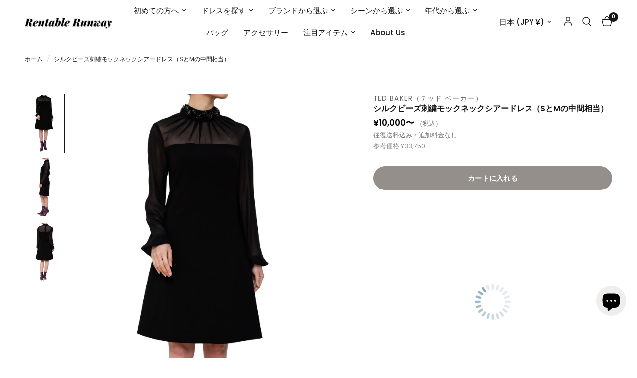

--- FILE ---
content_type: text/html; charset=utf-8
request_url: https://rentablerunway.com/products/dress-ted-baker
body_size: 48938
content:
<!doctype html><html class="no-js" lang="ja" dir="ltr">
<head>
  <!-- Google Tag Manager -->
<script>(function(w,d,s,l,i){w[l]=w[l]||[];w[l].push({'gtm.start':
new Date().getTime(),event:'gtm.js'});var f=d.getElementsByTagName(s)[0],
j=d.createElement(s),dl=l!='dataLayer'?'&l='+l:'';j.async=true;j.src=
'https://www.googletagmanager.com/gtm.js?id='+i+dl;f.parentNode.insertBefore(j,f);
})(window,document,'script','dataLayer','GTM-TP9VGGRC');</script>
<!-- End Google Tag Manager -->
  <script>
    document.addEventListener('DOMContentLoaded', function () {
      const dateInput = document.querySelector('.sc-iMTnTL.gUjNXQ');
      if (dateInput) {
        dateInput.addEventListener('change', function () {
          window.dataLayer = window.dataLayer || [];
          dataLayer.push({
            event: 'calendar_date_selected'
          });
          console.log('calendar_date_selected fired');
        });
      }
    });
  </script>
	<meta charset="utf-8">
	<meta http-equiv="X-UA-Compatible" content="IE=edge,chrome=1">
	<meta name="viewport" content="width=device-width, initial-scale=1, maximum-scale=5, viewport-fit=cover">
	<meta name="theme-color" content="#ffffff">
	<link rel="canonical" href="https://rentablerunway.com/products/dress-ted-baker">
<link rel="preconnect" href="https://cdn.shopify.com" crossorigin>
	<link rel="preload" as="style" href="//rentablerunway.com/cdn/shop/t/72/assets/app.css?v=132666050126184008891766129624">
<link rel="preload" as="style" href="//rentablerunway.com/cdn/shop/t/72/assets/product.css?v=135342519366659511851766129625">
<link rel="preload" as="image" href="//rentablerunway.com/cdn/shop/files/ted-baker-512287.jpg?v=1718687182&width=375" imagesrcset="//rentablerunway.com/cdn/shop/files/ted-baker-512287.jpg?v=1718687182&width=375 375w,//rentablerunway.com/cdn/shop/files/ted-baker-512287.jpg?v=1718687182&width=640 640w,//rentablerunway.com/cdn/shop/files/ted-baker-512287.jpg?v=1718687182&width=960 960w,//rentablerunway.com/cdn/shop/files/ted-baker-512287.jpg?v=1718687182&width=1280 1280w" imagesizes="auto">




<link href="//rentablerunway.com/cdn/shop/t/72/assets/header.js?v=53973329853117484881766129624" as="script" rel="preload">
<link href="//rentablerunway.com/cdn/shop/t/72/assets/vendor.min.js?v=57769212839167613861766129625" as="script" rel="preload">
<link href="//rentablerunway.com/cdn/shop/t/72/assets/app.js?v=39648928339787647271766129624" as="script" rel="preload">
<link href="//rentablerunway.com/cdn/shop/t/72/assets/slideshow.js?v=171587361390105924931766129625" as="script" rel="preload">

<script>
window.lazySizesConfig = window.lazySizesConfig || {};
window.lazySizesConfig.expand = 250;
window.lazySizesConfig.loadMode = 1;
window.lazySizesConfig.loadHidden = false;
</script>


	<link rel="icon" type="image/png" href="//rentablerunway.com/cdn/shop/files/RR.png?crop=center&height=32&v=1674800073&width=32">

	<title>
	テッド ベーカー レンタルドレス｜ブラックのひざ丈ドレス
	</title>

	
	<meta name="description" content="テッド ベーカーのひざ丈ドレスをレンタル。 結婚式やお呼ばれにぴったりのブラックドレス。 1万円以下でレンタル可能。 Ｓ～Ｍサイズ対応。 長袖。 3泊4日〜、3着まで試着可。">
	
<link rel="preconnect" href="https://fonts.shopifycdn.com" crossorigin>

<meta property="og:site_name" content="Rentable Runway">
<meta property="og:url" content="https://rentablerunway.com/products/dress-ted-baker">
<meta property="og:title" content="テッド ベーカー レンタルドレス｜ブラックのひざ丈ドレス">
<meta property="og:type" content="product">
<meta property="og:description" content="テッド ベーカーのひざ丈ドレスをレンタル。 結婚式やお呼ばれにぴったりのブラックドレス。 1万円以下でレンタル可能。 Ｓ～Ｍサイズ対応。 長袖。 3泊4日〜、3着まで試着可。"><meta property="og:image" content="http://rentablerunway.com/cdn/shop/files/ted-baker-512287.jpg?v=1718687182">
  <meta property="og:image:secure_url" content="https://rentablerunway.com/cdn/shop/files/ted-baker-512287.jpg?v=1718687182">
  <meta property="og:image:width" content="1365">
  <meta property="og:image:height" content="2048"><meta property="og:price:amount" content="10,000">
  <meta property="og:price:currency" content="JPY"><meta name="twitter:site" content="@https://x.com/RentableRunway"><meta name="twitter:card" content="summary_large_image">
<meta name="twitter:title" content="テッド ベーカー レンタルドレス｜ブラックのひざ丈ドレス">
<meta name="twitter:description" content="テッド ベーカーのひざ丈ドレスをレンタル。 結婚式やお呼ばれにぴったりのブラックドレス。 1万円以下でレンタル可能。 Ｓ～Ｍサイズ対応。 長袖。 3泊4日〜、3着まで試着可。">


	<link href="//rentablerunway.com/cdn/shop/t/72/assets/app.css?v=132666050126184008891766129624" rel="stylesheet" type="text/css" media="all" />

	<style data-shopify>
	@font-face {
  font-family: Poppins;
  font-weight: 400;
  font-style: normal;
  font-display: swap;
  src: url("//rentablerunway.com/cdn/fonts/poppins/poppins_n4.0ba78fa5af9b0e1a374041b3ceaadf0a43b41362.woff2") format("woff2"),
       url("//rentablerunway.com/cdn/fonts/poppins/poppins_n4.214741a72ff2596839fc9760ee7a770386cf16ca.woff") format("woff");
}

@font-face {
  font-family: Poppins;
  font-weight: 500;
  font-style: normal;
  font-display: swap;
  src: url("//rentablerunway.com/cdn/fonts/poppins/poppins_n5.ad5b4b72b59a00358afc706450c864c3c8323842.woff2") format("woff2"),
       url("//rentablerunway.com/cdn/fonts/poppins/poppins_n5.33757fdf985af2d24b32fcd84c9a09224d4b2c39.woff") format("woff");
}

@font-face {
  font-family: Poppins;
  font-weight: 600;
  font-style: normal;
  font-display: swap;
  src: url("//rentablerunway.com/cdn/fonts/poppins/poppins_n6.aa29d4918bc243723d56b59572e18228ed0786f6.woff2") format("woff2"),
       url("//rentablerunway.com/cdn/fonts/poppins/poppins_n6.5f815d845fe073750885d5b7e619ee00e8111208.woff") format("woff");
}

@font-face {
  font-family: Poppins;
  font-weight: 400;
  font-style: italic;
  font-display: swap;
  src: url("//rentablerunway.com/cdn/fonts/poppins/poppins_i4.846ad1e22474f856bd6b81ba4585a60799a9f5d2.woff2") format("woff2"),
       url("//rentablerunway.com/cdn/fonts/poppins/poppins_i4.56b43284e8b52fc64c1fd271f289a39e8477e9ec.woff") format("woff");
}

@font-face {
  font-family: Poppins;
  font-weight: 600;
  font-style: italic;
  font-display: swap;
  src: url("//rentablerunway.com/cdn/fonts/poppins/poppins_i6.bb8044d6203f492888d626dafda3c2999253e8e9.woff2") format("woff2"),
       url("//rentablerunway.com/cdn/fonts/poppins/poppins_i6.e233dec1a61b1e7dead9f920159eda42280a02c3.woff") format("woff");
}

h1,h2,h3,h4,h5,h6,
	.h1,.h2,.h3,.h4,.h5,.h6,
	.logolink.text-logo,
	.heading-font,
	.h1-xlarge,
	.h1-large,
	.customer-addresses .my-address .address-index {
		font-style: normal;
		font-weight: 400;
		font-family: Poppins, sans-serif;
	}
	body,
	.body-font,
	.thb-product-detail .product-title {
		font-style: normal;
		font-weight: 400;
		font-family: Poppins, sans-serif;
	}
	:root {
		--mobile-swipe-width: calc(90vw - 30px);
		--font-body-scale: 1.0;
		--font-body-line-height-scale: 1.0;
		--font-body-letter-spacing: 0.0em;
		--font-body-medium-weight: 500;
    --font-body-bold-weight: 600;
		--font-announcement-scale: 1.0;
		--font-heading-scale: 1.0;
		--font-heading-line-height-scale: 1.0;
		--font-heading-letter-spacing: 0.0em;
		--font-navigation-scale: 1.0;
		--navigation-item-spacing: 15px;
		--font-product-title-scale: 1.0;
		--font-product-title-line-height-scale: 0.8;
		--button-letter-spacing: 0.02em;
		--button-font-scale: 1.0;

		--bg-body: #ffffff;
		--bg-body-rgb: 255,255,255;
		--bg-body-darken: #f7f7f7;
		--payment-terms-background-color: #ffffff;
		--color-body: #151515;
		--color-body-rgb: 21,21,21;
		--color-accent: #151515;
		--color-accent-rgb: 21,21,21;
		--color-border: #E2E2E2;
		--color-form-border: #dedede;
		--color-overlay-rgb: 0,0,0;

		--shopify-accelerated-checkout-button-block-size: 48px;
		--shopify-accelerated-checkout-inline-alignment: center;
		--shopify-accelerated-checkout-skeleton-animation-duration: 0.25s;

		--color-announcement-bar-text: #8a7a4f;
		--color-announcement-bar-bg: #f7f3ee;

		--color-header-bg: #ffffff;
		--color-header-bg-rgb: 255,255,255;
		--color-header-text: #151515;
		--color-header-text-rgb: 21,21,21;
		--color-header-links: #151515;
		--color-header-links-rgb: 21,21,21;
		--color-header-links-hover: #151515;
		--color-header-icons: #151515;
		--color-header-border: #E2E2E2;

		--solid-button-background: #948f8a;
		--solid-button-label: #ffffff;
		--outline-button-label: #151515;
		--button-border-radius: 30px;
		--shopify-accelerated-checkout-button-border-radius: 30px;

		--color-price: #151515;
		--color-price-discounted: #000000;
		--color-star: #000000;
		--color-dots: #151515;

		--color-inventory-instock: #279A4B;
		--color-inventory-lowstock: #FB9E5B;

		--section-spacing-mobile: 50px;
		--section-spacing-desktop: 90px;

		--color-badge-text: #ffffff;
		--color-badge-sold-out: #939393;
		--color-badge-sale: #948f8a;
		
		--color-badge-preorder: #666666;
		--badge-corner-radius: 0px;

		--color-footer-text: #400622;
		--color-footer-text-rgb: 64,6,34;
		--color-footer-link: #400622;
		--color-footer-link-hover: #400622;
		--color-footer-border: #444444;
		--color-footer-border-rgb: 68,68,68;
		--color-footer-bg: #efeeec;
	}.badge[data-badge="1位"],.badge[data-badge="2位"],.badge[data-badge="3位"],.badge[data-badge="2025-best"]{
				background: #c8a96a;
			}
		
.badge[data-badge="4位"],.badge[data-badge="5位"],.badge[data-badge="定番✨"]{
				background: #d7a8b6;
			}
		
.badge[data-badge="長期割"],.badge[data-badge="new"]{
				background: #9bbfa2;
			}
		
.badge[data-badge="hot🔥"]{
				background: #e45d55;
			}
		
</style>


	<script>
		window.theme = window.theme || {};
		theme = {
			settings: {
				money_with_currency_format:"¥{{amount_no_decimals}}",
				cart_drawer:false,
				product_id: 6298921304238,
			},
			routes: {
				root_url: '/',
				cart_url: '/cart',
				cart_add_url: '/cart/add',
				search_url: '/search',
				cart_change_url: '/cart/change',
				cart_update_url: '/cart/update',
				cart_clear_url: '/cart/clear',
				predictive_search_url: '/search/suggest',
			},
			variantStrings: {
        addToCart: `カートに入れる`,
        soldOut: ``,
        unavailable: ``,
        preOrder: ``,
      },
			strings: {
				requiresTerms: `ご注文には利用規約への同意が必要です。`,
				shippingEstimatorNoResults: `申し訳ございませんが、お客様のご住所には発送できません。`,
				shippingEstimatorOneResult: `ご住所には1件の配送料が適用されます。`,
				shippingEstimatorMultipleResults: ``,
				shippingEstimatorError: ``
			}
		};
	</script>
	<script>window.performance && window.performance.mark && window.performance.mark('shopify.content_for_header.start');</script><meta name="facebook-domain-verification" content="gx7c9haeimks17aw7aann84glsgfzi">
<meta name="facebook-domain-verification" content="x17vo9v51j5pqni4x2mophz1jywf97">
<meta name="google-site-verification" content="5RdJ_lzz6Tw_WFzzusaWfeQZc_Sp-fwUliRNobVaDLY">
<meta id="shopify-digital-wallet" name="shopify-digital-wallet" content="/53197144238/digital_wallets/dialog">
<meta name="shopify-checkout-api-token" content="64c3b31ef9529ab9a8bc2c236ec11c46">
<meta id="in-context-paypal-metadata" data-shop-id="53197144238" data-venmo-supported="false" data-environment="production" data-locale="ja_JP" data-paypal-v4="true" data-currency="JPY">
<link rel="alternate" type="application/json+oembed" href="https://rentablerunway.com/products/dress-ted-baker.oembed">
<script async="async" src="/checkouts/internal/preloads.js?locale=ja-JP"></script>
<link rel="preconnect" href="https://shop.app" crossorigin="anonymous">
<script async="async" src="https://shop.app/checkouts/internal/preloads.js?locale=ja-JP&shop_id=53197144238" crossorigin="anonymous"></script>
<script id="shopify-features" type="application/json">{"accessToken":"64c3b31ef9529ab9a8bc2c236ec11c46","betas":["rich-media-storefront-analytics"],"domain":"rentablerunway.com","predictiveSearch":false,"shopId":53197144238,"locale":"ja"}</script>
<script>var Shopify = Shopify || {};
Shopify.shop = "rrentablerunway.myshopify.com";
Shopify.locale = "ja";
Shopify.currency = {"active":"JPY","rate":"1.0"};
Shopify.country = "JP";
Shopify.theme = {"name":"Reformation saleバッジ\/filter閉じる","id":148629684398,"schema_name":"Reformation","schema_version":"9.2.0","theme_store_id":1762,"role":"main"};
Shopify.theme.handle = "null";
Shopify.theme.style = {"id":null,"handle":null};
Shopify.cdnHost = "rentablerunway.com/cdn";
Shopify.routes = Shopify.routes || {};
Shopify.routes.root = "/";</script>
<script type="module">!function(o){(o.Shopify=o.Shopify||{}).modules=!0}(window);</script>
<script>!function(o){function n(){var o=[];function n(){o.push(Array.prototype.slice.apply(arguments))}return n.q=o,n}var t=o.Shopify=o.Shopify||{};t.loadFeatures=n(),t.autoloadFeatures=n()}(window);</script>
<script>
  window.ShopifyPay = window.ShopifyPay || {};
  window.ShopifyPay.apiHost = "shop.app\/pay";
  window.ShopifyPay.redirectState = null;
</script>
<script id="shop-js-analytics" type="application/json">{"pageType":"product"}</script>
<script defer="defer" async type="module" src="//rentablerunway.com/cdn/shopifycloud/shop-js/modules/v2/client.init-shop-cart-sync_CSE-8ASR.ja.esm.js"></script>
<script defer="defer" async type="module" src="//rentablerunway.com/cdn/shopifycloud/shop-js/modules/v2/chunk.common_DDD8GOhs.esm.js"></script>
<script defer="defer" async type="module" src="//rentablerunway.com/cdn/shopifycloud/shop-js/modules/v2/chunk.modal_B6JNj9sU.esm.js"></script>
<script type="module">
  await import("//rentablerunway.com/cdn/shopifycloud/shop-js/modules/v2/client.init-shop-cart-sync_CSE-8ASR.ja.esm.js");
await import("//rentablerunway.com/cdn/shopifycloud/shop-js/modules/v2/chunk.common_DDD8GOhs.esm.js");
await import("//rentablerunway.com/cdn/shopifycloud/shop-js/modules/v2/chunk.modal_B6JNj9sU.esm.js");

  window.Shopify.SignInWithShop?.initShopCartSync?.({"fedCMEnabled":true,"windoidEnabled":true});

</script>
<script>
  window.Shopify = window.Shopify || {};
  if (!window.Shopify.featureAssets) window.Shopify.featureAssets = {};
  window.Shopify.featureAssets['shop-js'] = {"shop-cart-sync":["modules/v2/client.shop-cart-sync_BCoLmxl3.ja.esm.js","modules/v2/chunk.common_DDD8GOhs.esm.js","modules/v2/chunk.modal_B6JNj9sU.esm.js"],"init-fed-cm":["modules/v2/client.init-fed-cm_BUzkuSqB.ja.esm.js","modules/v2/chunk.common_DDD8GOhs.esm.js","modules/v2/chunk.modal_B6JNj9sU.esm.js"],"init-shop-email-lookup-coordinator":["modules/v2/client.init-shop-email-lookup-coordinator_BW32axq4.ja.esm.js","modules/v2/chunk.common_DDD8GOhs.esm.js","modules/v2/chunk.modal_B6JNj9sU.esm.js"],"init-windoid":["modules/v2/client.init-windoid_BvNGLRkF.ja.esm.js","modules/v2/chunk.common_DDD8GOhs.esm.js","modules/v2/chunk.modal_B6JNj9sU.esm.js"],"shop-button":["modules/v2/client.shop-button_CH0XKSrs.ja.esm.js","modules/v2/chunk.common_DDD8GOhs.esm.js","modules/v2/chunk.modal_B6JNj9sU.esm.js"],"shop-cash-offers":["modules/v2/client.shop-cash-offers_DjoQtMHe.ja.esm.js","modules/v2/chunk.common_DDD8GOhs.esm.js","modules/v2/chunk.modal_B6JNj9sU.esm.js"],"shop-toast-manager":["modules/v2/client.shop-toast-manager_B8NLGr5M.ja.esm.js","modules/v2/chunk.common_DDD8GOhs.esm.js","modules/v2/chunk.modal_B6JNj9sU.esm.js"],"init-shop-cart-sync":["modules/v2/client.init-shop-cart-sync_CSE-8ASR.ja.esm.js","modules/v2/chunk.common_DDD8GOhs.esm.js","modules/v2/chunk.modal_B6JNj9sU.esm.js"],"init-customer-accounts-sign-up":["modules/v2/client.init-customer-accounts-sign-up_C-LwrDE-.ja.esm.js","modules/v2/client.shop-login-button_D0X6bVTm.ja.esm.js","modules/v2/chunk.common_DDD8GOhs.esm.js","modules/v2/chunk.modal_B6JNj9sU.esm.js"],"pay-button":["modules/v2/client.pay-button_imCDqct4.ja.esm.js","modules/v2/chunk.common_DDD8GOhs.esm.js","modules/v2/chunk.modal_B6JNj9sU.esm.js"],"init-customer-accounts":["modules/v2/client.init-customer-accounts_CxIJyI-K.ja.esm.js","modules/v2/client.shop-login-button_D0X6bVTm.ja.esm.js","modules/v2/chunk.common_DDD8GOhs.esm.js","modules/v2/chunk.modal_B6JNj9sU.esm.js"],"avatar":["modules/v2/client.avatar_BTnouDA3.ja.esm.js"],"init-shop-for-new-customer-accounts":["modules/v2/client.init-shop-for-new-customer-accounts_DRBL7B82.ja.esm.js","modules/v2/client.shop-login-button_D0X6bVTm.ja.esm.js","modules/v2/chunk.common_DDD8GOhs.esm.js","modules/v2/chunk.modal_B6JNj9sU.esm.js"],"shop-follow-button":["modules/v2/client.shop-follow-button_D610YzXR.ja.esm.js","modules/v2/chunk.common_DDD8GOhs.esm.js","modules/v2/chunk.modal_B6JNj9sU.esm.js"],"checkout-modal":["modules/v2/client.checkout-modal_NhzDspE5.ja.esm.js","modules/v2/chunk.common_DDD8GOhs.esm.js","modules/v2/chunk.modal_B6JNj9sU.esm.js"],"shop-login-button":["modules/v2/client.shop-login-button_D0X6bVTm.ja.esm.js","modules/v2/chunk.common_DDD8GOhs.esm.js","modules/v2/chunk.modal_B6JNj9sU.esm.js"],"lead-capture":["modules/v2/client.lead-capture_pLpCOlEn.ja.esm.js","modules/v2/chunk.common_DDD8GOhs.esm.js","modules/v2/chunk.modal_B6JNj9sU.esm.js"],"shop-login":["modules/v2/client.shop-login_DiHM-Diw.ja.esm.js","modules/v2/chunk.common_DDD8GOhs.esm.js","modules/v2/chunk.modal_B6JNj9sU.esm.js"],"payment-terms":["modules/v2/client.payment-terms_BdLTgEH_.ja.esm.js","modules/v2/chunk.common_DDD8GOhs.esm.js","modules/v2/chunk.modal_B6JNj9sU.esm.js"]};
</script>
<script>(function() {
  var isLoaded = false;
  function asyncLoad() {
    if (isLoaded) return;
    isLoaded = true;
    var urls = ["\/\/cdn.shopify.com\/proxy\/21efe13fa71766606326f41388adec007ca800d6869d0a6afe122a148dc9a0dc\/rrentablerunway.bookthatapp.com\/javascripts\/bta.js?shop=rrentablerunway.myshopify.com\u0026sp-cache-control=cHVibGljLCBtYXgtYWdlPTkwMA","\/\/cdn.shopify.com\/proxy\/12fe7e806a1543983c443aa7c9878a6bf7ea47937e73a4e51acbcaf76ea7306e\/rrentablerunway.bookthatapp.com\/javascripts\/bta-installed.js?shop=rrentablerunway.myshopify.com\u0026sp-cache-control=cHVibGljLCBtYXgtYWdlPTkwMA","\/\/cdn.shopify.com\/proxy\/cb05582a46b6fe86910b5bde0226f67c0d04967662e9a6fd2e3f7fc2f320fcdf\/rrentablerunway.bookthatapp.com\/sdk\/v1\/js\/bta-order-status-bootstrap.min.js?shop=rrentablerunway.myshopify.com\u0026sp-cache-control=cHVibGljLCBtYXgtYWdlPTkwMA"];
    for (var i = 0; i < urls.length; i++) {
      var s = document.createElement('script');
      s.type = 'text/javascript';
      s.async = true;
      s.src = urls[i];
      var x = document.getElementsByTagName('script')[0];
      x.parentNode.insertBefore(s, x);
    }
  };
  if(window.attachEvent) {
    window.attachEvent('onload', asyncLoad);
  } else {
    window.addEventListener('load', asyncLoad, false);
  }
})();</script>
<script id="__st">var __st={"a":53197144238,"offset":32400,"reqid":"5645b040-3761-472f-a6cb-c9dffbb71265-1770092743","pageurl":"rentablerunway.com\/products\/dress-ted-baker","u":"179f7b5bee4d","p":"product","rtyp":"product","rid":6298921304238};</script>
<script>window.ShopifyPaypalV4VisibilityTracking = true;</script>
<script id="captcha-bootstrap">!function(){'use strict';const t='contact',e='account',n='new_comment',o=[[t,t],['blogs',n],['comments',n],[t,'customer']],c=[[e,'customer_login'],[e,'guest_login'],[e,'recover_customer_password'],[e,'create_customer']],r=t=>t.map((([t,e])=>`form[action*='/${t}']:not([data-nocaptcha='true']) input[name='form_type'][value='${e}']`)).join(','),a=t=>()=>t?[...document.querySelectorAll(t)].map((t=>t.form)):[];function s(){const t=[...o],e=r(t);return a(e)}const i='password',u='form_key',d=['recaptcha-v3-token','g-recaptcha-response','h-captcha-response',i],f=()=>{try{return window.sessionStorage}catch{return}},m='__shopify_v',_=t=>t.elements[u];function p(t,e,n=!1){try{const o=window.sessionStorage,c=JSON.parse(o.getItem(e)),{data:r}=function(t){const{data:e,action:n}=t;return t[m]||n?{data:e,action:n}:{data:t,action:n}}(c);for(const[e,n]of Object.entries(r))t.elements[e]&&(t.elements[e].value=n);n&&o.removeItem(e)}catch(o){console.error('form repopulation failed',{error:o})}}const l='form_type',E='cptcha';function T(t){t.dataset[E]=!0}const w=window,h=w.document,L='Shopify',v='ce_forms',y='captcha';let A=!1;((t,e)=>{const n=(g='f06e6c50-85a8-45c8-87d0-21a2b65856fe',I='https://cdn.shopify.com/shopifycloud/storefront-forms-hcaptcha/ce_storefront_forms_captcha_hcaptcha.v1.5.2.iife.js',D={infoText:'hCaptchaによる保護',privacyText:'プライバシー',termsText:'利用規約'},(t,e,n)=>{const o=w[L][v],c=o.bindForm;if(c)return c(t,g,e,D).then(n);var r;o.q.push([[t,g,e,D],n]),r=I,A||(h.body.append(Object.assign(h.createElement('script'),{id:'captcha-provider',async:!0,src:r})),A=!0)});var g,I,D;w[L]=w[L]||{},w[L][v]=w[L][v]||{},w[L][v].q=[],w[L][y]=w[L][y]||{},w[L][y].protect=function(t,e){n(t,void 0,e),T(t)},Object.freeze(w[L][y]),function(t,e,n,w,h,L){const[v,y,A,g]=function(t,e,n){const i=e?o:[],u=t?c:[],d=[...i,...u],f=r(d),m=r(i),_=r(d.filter((([t,e])=>n.includes(e))));return[a(f),a(m),a(_),s()]}(w,h,L),I=t=>{const e=t.target;return e instanceof HTMLFormElement?e:e&&e.form},D=t=>v().includes(t);t.addEventListener('submit',(t=>{const e=I(t);if(!e)return;const n=D(e)&&!e.dataset.hcaptchaBound&&!e.dataset.recaptchaBound,o=_(e),c=g().includes(e)&&(!o||!o.value);(n||c)&&t.preventDefault(),c&&!n&&(function(t){try{if(!f())return;!function(t){const e=f();if(!e)return;const n=_(t);if(!n)return;const o=n.value;o&&e.removeItem(o)}(t);const e=Array.from(Array(32),(()=>Math.random().toString(36)[2])).join('');!function(t,e){_(t)||t.append(Object.assign(document.createElement('input'),{type:'hidden',name:u})),t.elements[u].value=e}(t,e),function(t,e){const n=f();if(!n)return;const o=[...t.querySelectorAll(`input[type='${i}']`)].map((({name:t})=>t)),c=[...d,...o],r={};for(const[a,s]of new FormData(t).entries())c.includes(a)||(r[a]=s);n.setItem(e,JSON.stringify({[m]:1,action:t.action,data:r}))}(t,e)}catch(e){console.error('failed to persist form',e)}}(e),e.submit())}));const S=(t,e)=>{t&&!t.dataset[E]&&(n(t,e.some((e=>e===t))),T(t))};for(const o of['focusin','change'])t.addEventListener(o,(t=>{const e=I(t);D(e)&&S(e,y())}));const B=e.get('form_key'),M=e.get(l),P=B&&M;t.addEventListener('DOMContentLoaded',(()=>{const t=y();if(P)for(const e of t)e.elements[l].value===M&&p(e,B);[...new Set([...A(),...v().filter((t=>'true'===t.dataset.shopifyCaptcha))])].forEach((e=>S(e,t)))}))}(h,new URLSearchParams(w.location.search),n,t,e,['guest_login'])})(!0,!1)}();</script>
<script integrity="sha256-4kQ18oKyAcykRKYeNunJcIwy7WH5gtpwJnB7kiuLZ1E=" data-source-attribution="shopify.loadfeatures" defer="defer" src="//rentablerunway.com/cdn/shopifycloud/storefront/assets/storefront/load_feature-a0a9edcb.js" crossorigin="anonymous"></script>
<script crossorigin="anonymous" defer="defer" src="//rentablerunway.com/cdn/shopifycloud/storefront/assets/shopify_pay/storefront-65b4c6d7.js?v=20250812"></script>
<script data-source-attribution="shopify.dynamic_checkout.dynamic.init">var Shopify=Shopify||{};Shopify.PaymentButton=Shopify.PaymentButton||{isStorefrontPortableWallets:!0,init:function(){window.Shopify.PaymentButton.init=function(){};var t=document.createElement("script");t.src="https://rentablerunway.com/cdn/shopifycloud/portable-wallets/latest/portable-wallets.ja.js",t.type="module",document.head.appendChild(t)}};
</script>
<script data-source-attribution="shopify.dynamic_checkout.buyer_consent">
  function portableWalletsHideBuyerConsent(e){var t=document.getElementById("shopify-buyer-consent"),n=document.getElementById("shopify-subscription-policy-button");t&&n&&(t.classList.add("hidden"),t.setAttribute("aria-hidden","true"),n.removeEventListener("click",e))}function portableWalletsShowBuyerConsent(e){var t=document.getElementById("shopify-buyer-consent"),n=document.getElementById("shopify-subscription-policy-button");t&&n&&(t.classList.remove("hidden"),t.removeAttribute("aria-hidden"),n.addEventListener("click",e))}window.Shopify?.PaymentButton&&(window.Shopify.PaymentButton.hideBuyerConsent=portableWalletsHideBuyerConsent,window.Shopify.PaymentButton.showBuyerConsent=portableWalletsShowBuyerConsent);
</script>
<script data-source-attribution="shopify.dynamic_checkout.cart.bootstrap">document.addEventListener("DOMContentLoaded",(function(){function t(){return document.querySelector("shopify-accelerated-checkout-cart, shopify-accelerated-checkout")}if(t())Shopify.PaymentButton.init();else{new MutationObserver((function(e,n){t()&&(Shopify.PaymentButton.init(),n.disconnect())})).observe(document.body,{childList:!0,subtree:!0})}}));
</script>
<script id='scb4127' type='text/javascript' async='' src='https://rentablerunway.com/cdn/shopifycloud/privacy-banner/storefront-banner.js'></script><link id="shopify-accelerated-checkout-styles" rel="stylesheet" media="screen" href="https://rentablerunway.com/cdn/shopifycloud/portable-wallets/latest/accelerated-checkout-backwards-compat.css" crossorigin="anonymous">
<style id="shopify-accelerated-checkout-cart">
        #shopify-buyer-consent {
  margin-top: 1em;
  display: inline-block;
  width: 100%;
}

#shopify-buyer-consent.hidden {
  display: none;
}

#shopify-subscription-policy-button {
  background: none;
  border: none;
  padding: 0;
  text-decoration: underline;
  font-size: inherit;
  cursor: pointer;
}

#shopify-subscription-policy-button::before {
  box-shadow: none;
}

      </style>

<script>window.performance && window.performance.mark && window.performance.mark('shopify.content_for_header.end');</script> <!-- Header hook for plugins -->

	<script>document.documentElement.className = document.documentElement.className.replace('no-js', 'js');</script>
	
<script type="text/javascript">
    (function(c,l,a,r,i,t,y){
        c[a]=c[a]||function(){(c[a].q=c[a].q||[]).push(arguments)};
        t=l.createElement(r);t.async=1;t.src="https://www.clarity.ms/tag/"+i;
        y=l.getElementsByTagName(r)[0];y.parentNode.insertBefore(t,y);
    })(window, document, "clarity", "script", "nd79dxjb3y");
</script>
<!-- Clarityタグ -->
<script type="text/javascript">
    (function(c,l,a,r,i,t,y){
        c[a]=c[a]||function(){(c[a].q=c[a].q||[]).push(arguments)};
        t=l.createElement(r);t.async=1;t.src="https://www.clarity.ms/tag/"+i;
        y=l.getElementsByTagName(r)[0];y.parentNode.insertBefore(t,y);
    })(window, document, "clarity", "script", "nd79dxjb3y");
</script>

<!-- ブランド名によるリダイレクト -->
<script>
  console.log("✅ リダイレクトスクリプトが読み込まれました");

  const url = new URL(window.location.href);
  let vendor = url.searchParams.get("q");

  if (vendor) {
    vendor = decodeURIComponent(vendor);
    console.log("検出されたvendor名:", vendor);
  } else {
    console.log("❌ vendorパラメータが見つかりません");
  }

  const redirects = {
    "Cecilie Bahnsen（セシリー バンセン）": "/collections/cecilie-bahnsen",
    "GANNI（ガニー）": "/collections/ganni",
    "Self-Portrait（セルフ・ポートレート）": "/collections/self-portrait",
    "Badgley Mischka（バッジェリー ミシュカ）": "/collections/badgley-mischka",
    "ML Monique Lhuillier（エムエル モニーク ルイリエ）": "/collections/ml-monique-lhuillier",
    "Stine Goya（スティーヌ ゴヤ）": "/collections/stine-goya",
    "Aje（アジェ）": "/collections/aje",
    "Needle & Thread（ニードル アンド スレッド）": "/collections/needle-thread",
    "Marchesa Notte（マルケッサ ノッテ）": "/collections/marchesa-notte",
	"Sister Jane（シスター ジェーン）": "/collections/sister-jane",
	"Staud（スタウド）": "/collections/staud"
  };

  if (vendor in redirects) {
    console.log("✅ リダイレクト実行:", redirects[vendor]);
    window.location.href = redirects[vendor];
  } else {
    console.log("❌ リダイレクト対象に一致しません:", vendor);
  }
</script>



<!-- BEGIN app block: shopify://apps/bta-booking-app/blocks/widgets/447b4be3-b8e8-4347-959f-d9a05d4b2d5d -->
<script>var bondVariantIds = [], productConfig = {}, productMetafields;productMetafields = '{"id":793270,"external_id":6298921304238,"lead_time":0,"lag_time":5760,"mindate":345600,"maxdate":120,"range_min":0,"range_max":7,"bond_enabled":false,"count_nights":false,"capacity_type":0,"duration_type":1,"duration":3600,"duration_option_position":1,"duration_option_range_variant":false,"durations":[{"value":"購入","duration":86400,"low":0,"high":0,"position":5},{"value":"試着","duration":172800,"low":0,"high":0,"position":2},{"value":"3泊4日","duration":345600,"low":0,"high":0,"position":0},{"value":"お急ぎ 3泊4日","duration":345600,"low":0,"high":0,"position":3},{"value":"7泊8日","duration":691200,"low":0,"high":0,"position":1},{"value":"お急ぎ 7泊8日","duration":691200,"low":0,"high":0,"position":4}],"locations":[],"resources":[],"variants":[{"id":6542172,"start_time":946717200,"finish_time":946746000,"duration":5760,"capacity":1,"ignored":false,"units":1,"external_id":47449766920366},{"id":6542173,"start_time":946717200,"finish_time":946746000,"duration":11520,"capacity":1,"ignored":false,"units":1,"external_id":47449766953134},{"id":6542174,"start_time":946717200,"finish_time":946746000,"duration":2880,"capacity":1,"ignored":false,"units":1,"external_id":47449766985902},{"id":6542175,"start_time":946717200,"finish_time":946746000,"duration":5760,"capacity":1,"ignored":false,"units":1,"external_id":47449767018670},{"id":6542176,"start_time":946717200,"finish_time":946746000,"duration":11520,"capacity":1,"ignored":false,"units":1,"external_id":47449767051438},{"id":3390409,"start_time":946717200,"finish_time":946746000,"duration":1440,"capacity":1,"ignored":true,"units":1,"external_id":42861851574446}],"profile":"product","widget_id":70762,"widget_mode":"inline","has_seasonal_rates":false}';

        if (productMetafields !== '') {
            productConfig = JSON.parse(productMetafields);
        }

    const parsedSettings = JSON.parse('{"dateFormat":"YYYY/MM/DD","domain":"rentablerunway.com","env":"production","path_prefix":"/apps/bookthatapp","should_load":true,"widget_enabled_list":["reservation","rental"],"widget_on_every_page":true,"widgets_mode":{}}' || '{}')

    window.BtaConfig = {
        account: 'rrentablerunway',
        bondVariantIds: bondVariantIds,
        cart: `{"note":null,"attributes":{},"original_total_price":0,"total_price":0,"total_discount":0,"total_weight":0.0,"item_count":0,"items":[],"requires_shipping":false,"currency":"JPY","items_subtotal_price":0,"cart_level_discount_applications":[],"checkout_charge_amount":0}`,
        customer: '',product: productConfig,settings: parsedSettings,
        version: '1.6'
    }

    const pathPrefix = parsedSettings.path_prefix || '/apps/bookthatapp';
    const widgetScriptUrl = `https://rentablerunway.com${pathPrefix}/sdk/v1/js/bta-widgets-bootstrap.min.js`;

    const widgetScript = document.createElement('script');

    widgetScript.src = widgetScriptUrl;
    widgetScript.defer = true;
    // render the script tag in the head
    document.head.appendChild(widgetScript);
</script>


<!-- END app block --><!-- BEGIN app block: shopify://apps/tinyseo/blocks/breadcrumbs-json-ld-embed/0605268f-f7c4-4e95-b560-e43df7d59ae4 --><script type="application/ld+json" id="tinyimg-breadcrumbs-json-ld">
      {
        "@context": "https://schema.org",
        "@type": "BreadcrumbList",
        "itemListElement": [
          {
            "@type": "ListItem",
            "position": 1,
            "item": {
              "@id": "https://rentablerunway.com",
          "name": "Home"
        }
      }
      
        
        
      ,{
        "@type": "ListItem",
        "position": 2,
        "item": {
          "@id": "https://rentablerunway.com/products/dress-ted-baker",
          "name": "シルクビーズ刺繍モックネックシアードレス（SとMの中間相当）"
        }
      }
      
      ]
    }
  </script>
<!-- END app block --><!-- BEGIN app block: shopify://apps/tinyseo/blocks/product-json-ld-embed/0605268f-f7c4-4e95-b560-e43df7d59ae4 --><script type="application/ld+json" id="tinyimg-product-json-ld">{
  "@context": "https://schema.org/",
  "@type": "Product",
  "@id": "https://rentablerunway.com/products/dress-ted-baker",

  "category": "ワンピース・ドレス",
  
"offers" : [
  {
  "@type" : "Offer" ,
  "mpn": 47449766920366,

  "sku": "47449766920366",
  "priceCurrency" : "JPY" ,
  "price": "10000.0",
  "priceValidUntil": "2026-05-04",
  
  
  "priceSpecification": {
    "@type": "UnitPriceSpecification",
    "price": "33750.0",
    "priceCurrency": "JPY",
    "priceType": "https://schema.org/ListPrice"
  },
  
  
  
  "availability" : "http://schema.org/InStock",
  
  "itemCondition": "http://schema.org/NewCondition",
  

  "name": "3泊4日",
  "url" : "https://rentablerunway.com/products/dress-ted-baker?variant=47449766920366",
  

  
  
  
  
  "seller" : {
  "@type" : "Organization",
  "name" : "Rentable Runway"
  }
  },
  {
  "@type" : "Offer" ,
  "mpn": 47449766953134,

  "sku": "47449766953134",
  "priceCurrency" : "JPY" ,
  "price": "16000.0",
  "priceValidUntil": "2026-05-04",
  
  
  "priceSpecification": {
    "@type": "UnitPriceSpecification",
    "price": "33750.0",
    "priceCurrency": "JPY",
    "priceType": "https://schema.org/ListPrice"
  },
  
  
  
  "availability" : "http://schema.org/InStock",
  
  "itemCondition": "http://schema.org/NewCondition",
  

  "name": "7泊8日",
  "url" : "https://rentablerunway.com/products/dress-ted-baker?variant=47449766953134",
  

  
  
  
  
  "seller" : {
  "@type" : "Organization",
  "name" : "Rentable Runway"
  }
  },
  {
  "@type" : "Offer" ,
  "mpn": 47449766985902,

  "sku": "47449766985902",
  "priceCurrency" : "JPY" ,
  "price": "10000.0",
  "priceValidUntil": "2026-05-04",
  
  
  "priceSpecification": {
    "@type": "UnitPriceSpecification",
    "price": "33750.0",
    "priceCurrency": "JPY",
    "priceType": "https://schema.org/ListPrice"
  },
  
  
  
  "availability" : "http://schema.org/InStock",
  
  "itemCondition": "http://schema.org/NewCondition",
  

  "name": "試着",
  "url" : "https://rentablerunway.com/products/dress-ted-baker?variant=47449766985902",
  

  
  
  
  
  "seller" : {
  "@type" : "Organization",
  "name" : "Rentable Runway"
  }
  },
  {
  "@type" : "Offer" ,
  "mpn": 47449767018670,

  "sku": "47449767018670",
  "priceCurrency" : "JPY" ,
  "price": "13000.0",
  "priceValidUntil": "2026-05-04",
  
  
  "priceSpecification": {
    "@type": "UnitPriceSpecification",
    "price": "33750.0",
    "priceCurrency": "JPY",
    "priceType": "https://schema.org/ListPrice"
  },
  
  
  
  "availability" : "http://schema.org/InStock",
  
  "itemCondition": "http://schema.org/NewCondition",
  

  "name": "お急ぎ 3泊4日",
  "url" : "https://rentablerunway.com/products/dress-ted-baker?variant=47449767018670",
  

  
  
  
  
  "seller" : {
  "@type" : "Organization",
  "name" : "Rentable Runway"
  }
  },
  {
  "@type" : "Offer" ,
  "mpn": 47449767051438,

  "sku": "47449767051438",
  "priceCurrency" : "JPY" ,
  "price": "19000.0",
  "priceValidUntil": "2026-05-04",
  
  
  "priceSpecification": {
    "@type": "UnitPriceSpecification",
    "price": "33750.0",
    "priceCurrency": "JPY",
    "priceType": "https://schema.org/ListPrice"
  },
  
  
  
  "availability" : "http://schema.org/InStock",
  
  "itemCondition": "http://schema.org/NewCondition",
  

  "name": "お急ぎ 7泊8日",
  "url" : "https://rentablerunway.com/products/dress-ted-baker?variant=47449767051438",
  

  
  
  
  
  "seller" : {
  "@type" : "Organization",
  "name" : "Rentable Runway"
  }
  },
  {
  "@type" : "Offer" ,
  "mpn": 42861851574446,

  "sku": "42861851574446",
  "priceCurrency" : "JPY" ,
  "price": "27000.0",
  "priceValidUntil": "2026-05-04",
  
  
  "priceSpecification": {
    "@type": "UnitPriceSpecification",
    "price": "33750.0",
    "priceCurrency": "JPY",
    "priceType": "https://schema.org/ListPrice"
  },
  
  
  
  "availability" : "http://schema.org/InStock",
  
  "itemCondition": "http://schema.org/NewCondition",
  

  "name": "購入",
  "url" : "https://rentablerunway.com/products/dress-ted-baker?variant=42861851574446",
  

  
  
  
  
  "seller" : {
  "@type" : "Organization",
  "name" : "Rentable Runway"
  }
  }
  ],
  "name": "シルクビーズ刺繍モックネックシアードレス（SとMの中間相当）","image": "https://rentablerunway.com/cdn/shop/files/ted-baker-512287.jpg?v=1718687182",








  
  
  
  




  
  
  
  
  
  


  
  
  
  
"description": "    身長：167cm 年齢：21歳 ボディタイプ：洋ナシ      身長：167cm 年齢：21歳 ",
  "manufacturer": "Ted Baker（テッド ベーカー）",
  "material": "",
  "url": "https://rentablerunway.com/products/dress-ted-baker",
    
  "additionalProperty":
  [
  
    
    {
    "@type": "PropertyValue",
    "name" : "ご利用プラン",
    "value": [
    "3泊4日",
    "7泊8日",
    "試着",
    "お急ぎ 3泊4日",
    "お急ぎ 7泊8日",
    "購入"
    ]
    }
    
    
    ],
    
    "brand": {
      "@type": "Brand",
      "name": "Ted Baker（テッド ベーカー）"
    }
 }
</script>
<!-- END app block --><script src="https://cdn.shopify.com/extensions/e8878072-2f6b-4e89-8082-94b04320908d/inbox-1254/assets/inbox-chat-loader.js" type="text/javascript" defer="defer"></script>
<link href="https://monorail-edge.shopifysvc.com" rel="dns-prefetch">
<script>(function(){if ("sendBeacon" in navigator && "performance" in window) {try {var session_token_from_headers = performance.getEntriesByType('navigation')[0].serverTiming.find(x => x.name == '_s').description;} catch {var session_token_from_headers = undefined;}var session_cookie_matches = document.cookie.match(/_shopify_s=([^;]*)/);var session_token_from_cookie = session_cookie_matches && session_cookie_matches.length === 2 ? session_cookie_matches[1] : "";var session_token = session_token_from_headers || session_token_from_cookie || "";function handle_abandonment_event(e) {var entries = performance.getEntries().filter(function(entry) {return /monorail-edge.shopifysvc.com/.test(entry.name);});if (!window.abandonment_tracked && entries.length === 0) {window.abandonment_tracked = true;var currentMs = Date.now();var navigation_start = performance.timing.navigationStart;var payload = {shop_id: 53197144238,url: window.location.href,navigation_start,duration: currentMs - navigation_start,session_token,page_type: "product"};window.navigator.sendBeacon("https://monorail-edge.shopifysvc.com/v1/produce", JSON.stringify({schema_id: "online_store_buyer_site_abandonment/1.1",payload: payload,metadata: {event_created_at_ms: currentMs,event_sent_at_ms: currentMs}}));}}window.addEventListener('pagehide', handle_abandonment_event);}}());</script>
<script id="web-pixels-manager-setup">(function e(e,d,r,n,o){if(void 0===o&&(o={}),!Boolean(null===(a=null===(i=window.Shopify)||void 0===i?void 0:i.analytics)||void 0===a?void 0:a.replayQueue)){var i,a;window.Shopify=window.Shopify||{};var t=window.Shopify;t.analytics=t.analytics||{};var s=t.analytics;s.replayQueue=[],s.publish=function(e,d,r){return s.replayQueue.push([e,d,r]),!0};try{self.performance.mark("wpm:start")}catch(e){}var l=function(){var e={modern:/Edge?\/(1{2}[4-9]|1[2-9]\d|[2-9]\d{2}|\d{4,})\.\d+(\.\d+|)|Firefox\/(1{2}[4-9]|1[2-9]\d|[2-9]\d{2}|\d{4,})\.\d+(\.\d+|)|Chrom(ium|e)\/(9{2}|\d{3,})\.\d+(\.\d+|)|(Maci|X1{2}).+ Version\/(15\.\d+|(1[6-9]|[2-9]\d|\d{3,})\.\d+)([,.]\d+|)( \(\w+\)|)( Mobile\/\w+|) Safari\/|Chrome.+OPR\/(9{2}|\d{3,})\.\d+\.\d+|(CPU[ +]OS|iPhone[ +]OS|CPU[ +]iPhone|CPU IPhone OS|CPU iPad OS)[ +]+(15[._]\d+|(1[6-9]|[2-9]\d|\d{3,})[._]\d+)([._]\d+|)|Android:?[ /-](13[3-9]|1[4-9]\d|[2-9]\d{2}|\d{4,})(\.\d+|)(\.\d+|)|Android.+Firefox\/(13[5-9]|1[4-9]\d|[2-9]\d{2}|\d{4,})\.\d+(\.\d+|)|Android.+Chrom(ium|e)\/(13[3-9]|1[4-9]\d|[2-9]\d{2}|\d{4,})\.\d+(\.\d+|)|SamsungBrowser\/([2-9]\d|\d{3,})\.\d+/,legacy:/Edge?\/(1[6-9]|[2-9]\d|\d{3,})\.\d+(\.\d+|)|Firefox\/(5[4-9]|[6-9]\d|\d{3,})\.\d+(\.\d+|)|Chrom(ium|e)\/(5[1-9]|[6-9]\d|\d{3,})\.\d+(\.\d+|)([\d.]+$|.*Safari\/(?![\d.]+ Edge\/[\d.]+$))|(Maci|X1{2}).+ Version\/(10\.\d+|(1[1-9]|[2-9]\d|\d{3,})\.\d+)([,.]\d+|)( \(\w+\)|)( Mobile\/\w+|) Safari\/|Chrome.+OPR\/(3[89]|[4-9]\d|\d{3,})\.\d+\.\d+|(CPU[ +]OS|iPhone[ +]OS|CPU[ +]iPhone|CPU IPhone OS|CPU iPad OS)[ +]+(10[._]\d+|(1[1-9]|[2-9]\d|\d{3,})[._]\d+)([._]\d+|)|Android:?[ /-](13[3-9]|1[4-9]\d|[2-9]\d{2}|\d{4,})(\.\d+|)(\.\d+|)|Mobile Safari.+OPR\/([89]\d|\d{3,})\.\d+\.\d+|Android.+Firefox\/(13[5-9]|1[4-9]\d|[2-9]\d{2}|\d{4,})\.\d+(\.\d+|)|Android.+Chrom(ium|e)\/(13[3-9]|1[4-9]\d|[2-9]\d{2}|\d{4,})\.\d+(\.\d+|)|Android.+(UC? ?Browser|UCWEB|U3)[ /]?(15\.([5-9]|\d{2,})|(1[6-9]|[2-9]\d|\d{3,})\.\d+)\.\d+|SamsungBrowser\/(5\.\d+|([6-9]|\d{2,})\.\d+)|Android.+MQ{2}Browser\/(14(\.(9|\d{2,})|)|(1[5-9]|[2-9]\d|\d{3,})(\.\d+|))(\.\d+|)|K[Aa][Ii]OS\/(3\.\d+|([4-9]|\d{2,})\.\d+)(\.\d+|)/},d=e.modern,r=e.legacy,n=navigator.userAgent;return n.match(d)?"modern":n.match(r)?"legacy":"unknown"}(),u="modern"===l?"modern":"legacy",c=(null!=n?n:{modern:"",legacy:""})[u],f=function(e){return[e.baseUrl,"/wpm","/b",e.hashVersion,"modern"===e.buildTarget?"m":"l",".js"].join("")}({baseUrl:d,hashVersion:r,buildTarget:u}),m=function(e){var d=e.version,r=e.bundleTarget,n=e.surface,o=e.pageUrl,i=e.monorailEndpoint;return{emit:function(e){var a=e.status,t=e.errorMsg,s=(new Date).getTime(),l=JSON.stringify({metadata:{event_sent_at_ms:s},events:[{schema_id:"web_pixels_manager_load/3.1",payload:{version:d,bundle_target:r,page_url:o,status:a,surface:n,error_msg:t},metadata:{event_created_at_ms:s}}]});if(!i)return console&&console.warn&&console.warn("[Web Pixels Manager] No Monorail endpoint provided, skipping logging."),!1;try{return self.navigator.sendBeacon.bind(self.navigator)(i,l)}catch(e){}var u=new XMLHttpRequest;try{return u.open("POST",i,!0),u.setRequestHeader("Content-Type","text/plain"),u.send(l),!0}catch(e){return console&&console.warn&&console.warn("[Web Pixels Manager] Got an unhandled error while logging to Monorail."),!1}}}}({version:r,bundleTarget:l,surface:e.surface,pageUrl:self.location.href,monorailEndpoint:e.monorailEndpoint});try{o.browserTarget=l,function(e){var d=e.src,r=e.async,n=void 0===r||r,o=e.onload,i=e.onerror,a=e.sri,t=e.scriptDataAttributes,s=void 0===t?{}:t,l=document.createElement("script"),u=document.querySelector("head"),c=document.querySelector("body");if(l.async=n,l.src=d,a&&(l.integrity=a,l.crossOrigin="anonymous"),s)for(var f in s)if(Object.prototype.hasOwnProperty.call(s,f))try{l.dataset[f]=s[f]}catch(e){}if(o&&l.addEventListener("load",o),i&&l.addEventListener("error",i),u)u.appendChild(l);else{if(!c)throw new Error("Did not find a head or body element to append the script");c.appendChild(l)}}({src:f,async:!0,onload:function(){if(!function(){var e,d;return Boolean(null===(d=null===(e=window.Shopify)||void 0===e?void 0:e.analytics)||void 0===d?void 0:d.initialized)}()){var d=window.webPixelsManager.init(e)||void 0;if(d){var r=window.Shopify.analytics;r.replayQueue.forEach((function(e){var r=e[0],n=e[1],o=e[2];d.publishCustomEvent(r,n,o)})),r.replayQueue=[],r.publish=d.publishCustomEvent,r.visitor=d.visitor,r.initialized=!0}}},onerror:function(){return m.emit({status:"failed",errorMsg:"".concat(f," has failed to load")})},sri:function(e){var d=/^sha384-[A-Za-z0-9+/=]+$/;return"string"==typeof e&&d.test(e)}(c)?c:"",scriptDataAttributes:o}),m.emit({status:"loading"})}catch(e){m.emit({status:"failed",errorMsg:(null==e?void 0:e.message)||"Unknown error"})}}})({shopId: 53197144238,storefrontBaseUrl: "https://rentablerunway.com",extensionsBaseUrl: "https://extensions.shopifycdn.com/cdn/shopifycloud/web-pixels-manager",monorailEndpoint: "https://monorail-edge.shopifysvc.com/unstable/produce_batch",surface: "storefront-renderer",enabledBetaFlags: ["2dca8a86"],webPixelsConfigList: [{"id":"530874542","configuration":"{\"config\":\"{\\\"pixel_id\\\":\\\"G-H9Z6ZVZY8V\\\",\\\"target_country\\\":\\\"JP\\\",\\\"gtag_events\\\":[{\\\"type\\\":\\\"begin_checkout\\\",\\\"action_label\\\":\\\"G-H9Z6ZVZY8V\\\"},{\\\"type\\\":\\\"search\\\",\\\"action_label\\\":\\\"G-H9Z6ZVZY8V\\\"},{\\\"type\\\":\\\"view_item\\\",\\\"action_label\\\":[\\\"G-H9Z6ZVZY8V\\\",\\\"MC-2D4CNQ0H6M\\\"]},{\\\"type\\\":\\\"purchase\\\",\\\"action_label\\\":[\\\"G-H9Z6ZVZY8V\\\",\\\"MC-2D4CNQ0H6M\\\"]},{\\\"type\\\":\\\"page_view\\\",\\\"action_label\\\":[\\\"G-H9Z6ZVZY8V\\\",\\\"MC-2D4CNQ0H6M\\\"]},{\\\"type\\\":\\\"add_payment_info\\\",\\\"action_label\\\":\\\"G-H9Z6ZVZY8V\\\"},{\\\"type\\\":\\\"add_to_cart\\\",\\\"action_label\\\":\\\"G-H9Z6ZVZY8V\\\"}],\\\"enable_monitoring_mode\\\":false}\"}","eventPayloadVersion":"v1","runtimeContext":"OPEN","scriptVersion":"b2a88bafab3e21179ed38636efcd8a93","type":"APP","apiClientId":1780363,"privacyPurposes":[],"dataSharingAdjustments":{"protectedCustomerApprovalScopes":["read_customer_address","read_customer_email","read_customer_name","read_customer_personal_data","read_customer_phone"]}},{"id":"shopify-app-pixel","configuration":"{}","eventPayloadVersion":"v1","runtimeContext":"STRICT","scriptVersion":"0450","apiClientId":"shopify-pixel","type":"APP","privacyPurposes":["ANALYTICS","MARKETING"]},{"id":"shopify-custom-pixel","eventPayloadVersion":"v1","runtimeContext":"LAX","scriptVersion":"0450","apiClientId":"shopify-pixel","type":"CUSTOM","privacyPurposes":["ANALYTICS","MARKETING"]}],isMerchantRequest: false,initData: {"shop":{"name":"Rentable Runway","paymentSettings":{"currencyCode":"JPY"},"myshopifyDomain":"rrentablerunway.myshopify.com","countryCode":"JP","storefrontUrl":"https:\/\/rentablerunway.com"},"customer":null,"cart":null,"checkout":null,"productVariants":[{"price":{"amount":10000.0,"currencyCode":"JPY"},"product":{"title":"シルクビーズ刺繍モックネックシアードレス（SとMの中間相当）","vendor":"Ted Baker（テッド ベーカー）","id":"6298921304238","untranslatedTitle":"シルクビーズ刺繍モックネックシアードレス（SとMの中間相当）","url":"\/products\/dress-ted-baker","type":"ミニドレス"},"id":"47449766920366","image":{"src":"\/\/rentablerunway.com\/cdn\/shop\/files\/ted-baker-512287.jpg?v=1718687182"},"sku":null,"title":"3泊4日","untranslatedTitle":"3泊4日"},{"price":{"amount":16000.0,"currencyCode":"JPY"},"product":{"title":"シルクビーズ刺繍モックネックシアードレス（SとMの中間相当）","vendor":"Ted Baker（テッド ベーカー）","id":"6298921304238","untranslatedTitle":"シルクビーズ刺繍モックネックシアードレス（SとMの中間相当）","url":"\/products\/dress-ted-baker","type":"ミニドレス"},"id":"47449766953134","image":{"src":"\/\/rentablerunway.com\/cdn\/shop\/files\/ted-baker-512287.jpg?v=1718687182"},"sku":null,"title":"7泊8日","untranslatedTitle":"7泊8日"},{"price":{"amount":10000.0,"currencyCode":"JPY"},"product":{"title":"シルクビーズ刺繍モックネックシアードレス（SとMの中間相当）","vendor":"Ted Baker（テッド ベーカー）","id":"6298921304238","untranslatedTitle":"シルクビーズ刺繍モックネックシアードレス（SとMの中間相当）","url":"\/products\/dress-ted-baker","type":"ミニドレス"},"id":"47449766985902","image":{"src":"\/\/rentablerunway.com\/cdn\/shop\/files\/ted-baker-512287.jpg?v=1718687182"},"sku":null,"title":"試着","untranslatedTitle":"試着"},{"price":{"amount":13000.0,"currencyCode":"JPY"},"product":{"title":"シルクビーズ刺繍モックネックシアードレス（SとMの中間相当）","vendor":"Ted Baker（テッド ベーカー）","id":"6298921304238","untranslatedTitle":"シルクビーズ刺繍モックネックシアードレス（SとMの中間相当）","url":"\/products\/dress-ted-baker","type":"ミニドレス"},"id":"47449767018670","image":{"src":"\/\/rentablerunway.com\/cdn\/shop\/files\/ted-baker-512287.jpg?v=1718687182"},"sku":null,"title":"お急ぎ 3泊4日","untranslatedTitle":"お急ぎ 3泊4日"},{"price":{"amount":19000.0,"currencyCode":"JPY"},"product":{"title":"シルクビーズ刺繍モックネックシアードレス（SとMの中間相当）","vendor":"Ted Baker（テッド ベーカー）","id":"6298921304238","untranslatedTitle":"シルクビーズ刺繍モックネックシアードレス（SとMの中間相当）","url":"\/products\/dress-ted-baker","type":"ミニドレス"},"id":"47449767051438","image":{"src":"\/\/rentablerunway.com\/cdn\/shop\/files\/ted-baker-512287.jpg?v=1718687182"},"sku":null,"title":"お急ぎ 7泊8日","untranslatedTitle":"お急ぎ 7泊8日"},{"price":{"amount":27000.0,"currencyCode":"JPY"},"product":{"title":"シルクビーズ刺繍モックネックシアードレス（SとMの中間相当）","vendor":"Ted Baker（テッド ベーカー）","id":"6298921304238","untranslatedTitle":"シルクビーズ刺繍モックネックシアードレス（SとMの中間相当）","url":"\/products\/dress-ted-baker","type":"ミニドレス"},"id":"42861851574446","image":{"src":"\/\/rentablerunway.com\/cdn\/shop\/files\/ted-baker-512287.jpg?v=1718687182"},"sku":"","title":"購入","untranslatedTitle":"購入"}],"purchasingCompany":null},},"https://rentablerunway.com/cdn","3918e4e0wbf3ac3cepc5707306mb02b36c6",{"modern":"","legacy":""},{"shopId":"53197144238","storefrontBaseUrl":"https:\/\/rentablerunway.com","extensionBaseUrl":"https:\/\/extensions.shopifycdn.com\/cdn\/shopifycloud\/web-pixels-manager","surface":"storefront-renderer","enabledBetaFlags":"[\"2dca8a86\"]","isMerchantRequest":"false","hashVersion":"3918e4e0wbf3ac3cepc5707306mb02b36c6","publish":"custom","events":"[[\"page_viewed\",{}],[\"product_viewed\",{\"productVariant\":{\"price\":{\"amount\":10000.0,\"currencyCode\":\"JPY\"},\"product\":{\"title\":\"シルクビーズ刺繍モックネックシアードレス（SとMの中間相当）\",\"vendor\":\"Ted Baker（テッド ベーカー）\",\"id\":\"6298921304238\",\"untranslatedTitle\":\"シルクビーズ刺繍モックネックシアードレス（SとMの中間相当）\",\"url\":\"\/products\/dress-ted-baker\",\"type\":\"ミニドレス\"},\"id\":\"47449766920366\",\"image\":{\"src\":\"\/\/rentablerunway.com\/cdn\/shop\/files\/ted-baker-512287.jpg?v=1718687182\"},\"sku\":null,\"title\":\"3泊4日\",\"untranslatedTitle\":\"3泊4日\"}}]]"});</script><script>
  window.ShopifyAnalytics = window.ShopifyAnalytics || {};
  window.ShopifyAnalytics.meta = window.ShopifyAnalytics.meta || {};
  window.ShopifyAnalytics.meta.currency = 'JPY';
  var meta = {"product":{"id":6298921304238,"gid":"gid:\/\/shopify\/Product\/6298921304238","vendor":"Ted Baker（テッド ベーカー）","type":"ミニドレス","handle":"dress-ted-baker","variants":[{"id":47449766920366,"price":1000000,"name":"シルクビーズ刺繍モックネックシアードレス（SとMの中間相当） - 3泊4日","public_title":"3泊4日","sku":null},{"id":47449766953134,"price":1600000,"name":"シルクビーズ刺繍モックネックシアードレス（SとMの中間相当） - 7泊8日","public_title":"7泊8日","sku":null},{"id":47449766985902,"price":1000000,"name":"シルクビーズ刺繍モックネックシアードレス（SとMの中間相当） - 試着","public_title":"試着","sku":null},{"id":47449767018670,"price":1300000,"name":"シルクビーズ刺繍モックネックシアードレス（SとMの中間相当） - お急ぎ 3泊4日","public_title":"お急ぎ 3泊4日","sku":null},{"id":47449767051438,"price":1900000,"name":"シルクビーズ刺繍モックネックシアードレス（SとMの中間相当） - お急ぎ 7泊8日","public_title":"お急ぎ 7泊8日","sku":null},{"id":42861851574446,"price":2700000,"name":"シルクビーズ刺繍モックネックシアードレス（SとMの中間相当） - 購入","public_title":"購入","sku":""}],"remote":false},"page":{"pageType":"product","resourceType":"product","resourceId":6298921304238,"requestId":"5645b040-3761-472f-a6cb-c9dffbb71265-1770092743"}};
  for (var attr in meta) {
    window.ShopifyAnalytics.meta[attr] = meta[attr];
  }
</script>
<script class="analytics">
  (function () {
    var customDocumentWrite = function(content) {
      var jquery = null;

      if (window.jQuery) {
        jquery = window.jQuery;
      } else if (window.Checkout && window.Checkout.$) {
        jquery = window.Checkout.$;
      }

      if (jquery) {
        jquery('body').append(content);
      }
    };

    var hasLoggedConversion = function(token) {
      if (token) {
        return document.cookie.indexOf('loggedConversion=' + token) !== -1;
      }
      return false;
    }

    var setCookieIfConversion = function(token) {
      if (token) {
        var twoMonthsFromNow = new Date(Date.now());
        twoMonthsFromNow.setMonth(twoMonthsFromNow.getMonth() + 2);

        document.cookie = 'loggedConversion=' + token + '; expires=' + twoMonthsFromNow;
      }
    }

    var trekkie = window.ShopifyAnalytics.lib = window.trekkie = window.trekkie || [];
    if (trekkie.integrations) {
      return;
    }
    trekkie.methods = [
      'identify',
      'page',
      'ready',
      'track',
      'trackForm',
      'trackLink'
    ];
    trekkie.factory = function(method) {
      return function() {
        var args = Array.prototype.slice.call(arguments);
        args.unshift(method);
        trekkie.push(args);
        return trekkie;
      };
    };
    for (var i = 0; i < trekkie.methods.length; i++) {
      var key = trekkie.methods[i];
      trekkie[key] = trekkie.factory(key);
    }
    trekkie.load = function(config) {
      trekkie.config = config || {};
      trekkie.config.initialDocumentCookie = document.cookie;
      var first = document.getElementsByTagName('script')[0];
      var script = document.createElement('script');
      script.type = 'text/javascript';
      script.onerror = function(e) {
        var scriptFallback = document.createElement('script');
        scriptFallback.type = 'text/javascript';
        scriptFallback.onerror = function(error) {
                var Monorail = {
      produce: function produce(monorailDomain, schemaId, payload) {
        var currentMs = new Date().getTime();
        var event = {
          schema_id: schemaId,
          payload: payload,
          metadata: {
            event_created_at_ms: currentMs,
            event_sent_at_ms: currentMs
          }
        };
        return Monorail.sendRequest("https://" + monorailDomain + "/v1/produce", JSON.stringify(event));
      },
      sendRequest: function sendRequest(endpointUrl, payload) {
        // Try the sendBeacon API
        if (window && window.navigator && typeof window.navigator.sendBeacon === 'function' && typeof window.Blob === 'function' && !Monorail.isIos12()) {
          var blobData = new window.Blob([payload], {
            type: 'text/plain'
          });

          if (window.navigator.sendBeacon(endpointUrl, blobData)) {
            return true;
          } // sendBeacon was not successful

        } // XHR beacon

        var xhr = new XMLHttpRequest();

        try {
          xhr.open('POST', endpointUrl);
          xhr.setRequestHeader('Content-Type', 'text/plain');
          xhr.send(payload);
        } catch (e) {
          console.log(e);
        }

        return false;
      },
      isIos12: function isIos12() {
        return window.navigator.userAgent.lastIndexOf('iPhone; CPU iPhone OS 12_') !== -1 || window.navigator.userAgent.lastIndexOf('iPad; CPU OS 12_') !== -1;
      }
    };
    Monorail.produce('monorail-edge.shopifysvc.com',
      'trekkie_storefront_load_errors/1.1',
      {shop_id: 53197144238,
      theme_id: 148629684398,
      app_name: "storefront",
      context_url: window.location.href,
      source_url: "//rentablerunway.com/cdn/s/trekkie.storefront.79098466c851f41c92951ae7d219bd75d823e9dd.min.js"});

        };
        scriptFallback.async = true;
        scriptFallback.src = '//rentablerunway.com/cdn/s/trekkie.storefront.79098466c851f41c92951ae7d219bd75d823e9dd.min.js';
        first.parentNode.insertBefore(scriptFallback, first);
      };
      script.async = true;
      script.src = '//rentablerunway.com/cdn/s/trekkie.storefront.79098466c851f41c92951ae7d219bd75d823e9dd.min.js';
      first.parentNode.insertBefore(script, first);
    };
    trekkie.load(
      {"Trekkie":{"appName":"storefront","development":false,"defaultAttributes":{"shopId":53197144238,"isMerchantRequest":null,"themeId":148629684398,"themeCityHash":"144484867167000566","contentLanguage":"ja","currency":"JPY","eventMetadataId":"ddee24f9-b74e-4ff5-8503-3b46ba796026"},"isServerSideCookieWritingEnabled":true,"monorailRegion":"shop_domain","enabledBetaFlags":["65f19447","b5387b81"]},"Session Attribution":{},"S2S":{"facebookCapiEnabled":false,"source":"trekkie-storefront-renderer","apiClientId":580111}}
    );

    var loaded = false;
    trekkie.ready(function() {
      if (loaded) return;
      loaded = true;

      window.ShopifyAnalytics.lib = window.trekkie;

      var originalDocumentWrite = document.write;
      document.write = customDocumentWrite;
      try { window.ShopifyAnalytics.merchantGoogleAnalytics.call(this); } catch(error) {};
      document.write = originalDocumentWrite;

      window.ShopifyAnalytics.lib.page(null,{"pageType":"product","resourceType":"product","resourceId":6298921304238,"requestId":"5645b040-3761-472f-a6cb-c9dffbb71265-1770092743","shopifyEmitted":true});

      var match = window.location.pathname.match(/checkouts\/(.+)\/(thank_you|post_purchase)/)
      var token = match? match[1]: undefined;
      if (!hasLoggedConversion(token)) {
        setCookieIfConversion(token);
        window.ShopifyAnalytics.lib.track("Viewed Product",{"currency":"JPY","variantId":47449766920366,"productId":6298921304238,"productGid":"gid:\/\/shopify\/Product\/6298921304238","name":"シルクビーズ刺繍モックネックシアードレス（SとMの中間相当） - 3泊4日","price":"10000","sku":null,"brand":"Ted Baker（テッド ベーカー）","variant":"3泊4日","category":"ミニドレス","nonInteraction":true,"remote":false},undefined,undefined,{"shopifyEmitted":true});
      window.ShopifyAnalytics.lib.track("monorail:\/\/trekkie_storefront_viewed_product\/1.1",{"currency":"JPY","variantId":47449766920366,"productId":6298921304238,"productGid":"gid:\/\/shopify\/Product\/6298921304238","name":"シルクビーズ刺繍モックネックシアードレス（SとMの中間相当） - 3泊4日","price":"10000","sku":null,"brand":"Ted Baker（テッド ベーカー）","variant":"3泊4日","category":"ミニドレス","nonInteraction":true,"remote":false,"referer":"https:\/\/rentablerunway.com\/products\/dress-ted-baker"});
      }
    });


        var eventsListenerScript = document.createElement('script');
        eventsListenerScript.async = true;
        eventsListenerScript.src = "//rentablerunway.com/cdn/shopifycloud/storefront/assets/shop_events_listener-3da45d37.js";
        document.getElementsByTagName('head')[0].appendChild(eventsListenerScript);

})();</script>
  <script>
  if (!window.ga || (window.ga && typeof window.ga !== 'function')) {
    window.ga = function ga() {
      (window.ga.q = window.ga.q || []).push(arguments);
      if (window.Shopify && window.Shopify.analytics && typeof window.Shopify.analytics.publish === 'function') {
        window.Shopify.analytics.publish("ga_stub_called", {}, {sendTo: "google_osp_migration"});
      }
      console.error("Shopify's Google Analytics stub called with:", Array.from(arguments), "\nSee https://help.shopify.com/manual/promoting-marketing/pixels/pixel-migration#google for more information.");
    };
    if (window.Shopify && window.Shopify.analytics && typeof window.Shopify.analytics.publish === 'function') {
      window.Shopify.analytics.publish("ga_stub_initialized", {}, {sendTo: "google_osp_migration"});
    }
  }
</script>
<script
  defer
  src="https://rentablerunway.com/cdn/shopifycloud/perf-kit/shopify-perf-kit-3.1.0.min.js"
  data-application="storefront-renderer"
  data-shop-id="53197144238"
  data-render-region="gcp-us-east1"
  data-page-type="product"
  data-theme-instance-id="148629684398"
  data-theme-name="Reformation"
  data-theme-version="9.2.0"
  data-monorail-region="shop_domain"
  data-resource-timing-sampling-rate="10"
  data-shs="true"
  data-shs-beacon="true"
  data-shs-export-with-fetch="true"
  data-shs-logs-sample-rate="1"
  data-shs-beacon-endpoint="https://rentablerunway.com/api/collect"
></script>
</head>
<body class="animations-false button-uppercase-false navigation-uppercase-false product-card-spacing-pixel product-title-uppercase-false template-product template-product">
	<a class="screen-reader-shortcut" href="#main-content"></a>
	<div id="wrapper"><!-- BEGIN sections: header-group -->
<div id="shopify-section-sections--19768967332014__header" class="shopify-section shopify-section-group-header-group header-section"><theme-header id="header" class="header style1 header--shadow-small transparent--false transparent-border--false header-sticky--active"><div class="row expanded">
		<div class="small-12 columns"><div class="thb-header-mobile-left">
	<details class="mobile-toggle-wrapper">
	<summary class="mobile-toggle">
		<span></span>
		<span></span>
		<span></span>
	</summary><nav id="mobile-menu" class="mobile-menu-drawer" role="dialog" tabindex="-1">
	<div class="mobile-menu-drawer--inner"><ul class="mobile-menu"><li><details class="link-container">
							<summary class="parent-link">初めての方へ<span class="link-forward">
<svg width="14" height="10" viewBox="0 0 14 10" fill="none" xmlns="http://www.w3.org/2000/svg">
<path d="M1 5H7.08889H13.1778M13.1778 5L9.17778 1M13.1778 5L9.17778 9" stroke="var(--color-accent)" stroke-width="1.1" stroke-linecap="round" stroke-linejoin="round"/>
</svg>
</span></summary>
							<ul class="sub-menu">
								<li class="parent-link-back">
									<button class="parent-link-back--button"><span>
<svg width="14" height="10" viewBox="0 0 14 10" fill="none" xmlns="http://www.w3.org/2000/svg">
<path d="M13.1778 5H7.08891H1.00002M1.00002 5L5.00002 1M1.00002 5L5.00002 9" stroke="var(--color-accent)" stroke-width="1.1" stroke-linecap="round" stroke-linejoin="round"/>
</svg>
</span> 初めての方へ</button>
								</li><li><a href="/pages/howtorent" title="ご利用方法" class="link-container">ご利用方法</a></li><li><a href="/pages/fitting" title="試着サービス" class="link-container">試着サービス</a></li><li><a href="/pages/backupdress" title="バックアップドレス（おすすめ）" class="link-container">バックアップドレス（おすすめ）</a></li><li><a href="/pages/speed-shipping" title="お急ぎ便" class="link-container">お急ぎ便</a></li><li><a href="/pages/size-guide" title="サイズガイド" class="link-container">サイズガイド</a></li><li><a href="/pages/faq" title="よくある質問" class="link-container">よくある質問</a></li></ul>
						</details></li><li><details class="link-container">
							<summary class="parent-link">ドレスを探す<span class="link-forward">
<svg width="14" height="10" viewBox="0 0 14 10" fill="none" xmlns="http://www.w3.org/2000/svg">
<path d="M1 5H7.08889H13.1778M13.1778 5L9.17778 1M13.1778 5L9.17778 9" stroke="var(--color-accent)" stroke-width="1.1" stroke-linecap="round" stroke-linejoin="round"/>
</svg>
</span></summary>
							<ul class="sub-menu">
								<li class="parent-link-back">
									<button class="parent-link-back--button"><span>
<svg width="14" height="10" viewBox="0 0 14 10" fill="none" xmlns="http://www.w3.org/2000/svg">
<path d="M13.1778 5H7.08891H1.00002M1.00002 5L5.00002 1M1.00002 5L5.00002 9" stroke="var(--color-accent)" stroke-width="1.1" stroke-linecap="round" stroke-linejoin="round"/>
</svg>
</span> ドレスを探す</button>
								</li><li><a href="/collections/dresses" title="全ドレス" class="link-container">全ドレス</a></li><li><a href="/collections/longdress" title="ロング丈" class="link-container">ロング丈</a></li><li><a href="/collections/dress-tea-length" title="ミディ丈" class="link-container">ミディ丈</a></li><li><a href="/collections/dress-knee-length" title="ひざ丈" class="link-container">ひざ丈</a></li><li><a href="/collections/dress-mini" title="ミニ丈" class="link-container">ミニ丈</a></li><li><a href="/collections/jumpsuits" title="パンツスタイル" class="link-container">パンツスタイル</a></li><li><a href="/collections/styling-items" title="着回しアイテム" class="link-container">着回しアイテム</a></li></ul>
						</details></li><li><details class="link-container">
							<summary class="parent-link">ブランドから選ぶ<span class="link-forward">
<svg width="14" height="10" viewBox="0 0 14 10" fill="none" xmlns="http://www.w3.org/2000/svg">
<path d="M1 5H7.08889H13.1778M13.1778 5L9.17778 1M13.1778 5L9.17778 9" stroke="var(--color-accent)" stroke-width="1.1" stroke-linecap="round" stroke-linejoin="round"/>
</svg>
</span></summary>
							<ul class="sub-menu">
								<li class="parent-link-back">
									<button class="parent-link-back--button"><span>
<svg width="14" height="10" viewBox="0 0 14 10" fill="none" xmlns="http://www.w3.org/2000/svg">
<path d="M13.1778 5H7.08891H1.00002M1.00002 5L5.00002 1M1.00002 5L5.00002 9" stroke="var(--color-accent)" stroke-width="1.1" stroke-linecap="round" stroke-linejoin="round"/>
</svg>
</span> ブランドから選ぶ</button>
								</li><li><a href="/collections/ganni" title="Ganni" class="link-container">Ganni</a></li><li><a href="/collections/cecilie-bahnsen" title="Cecilie Bahnsen" class="link-container">Cecilie Bahnsen</a></li><li><a href="/collections/self-portrait" title="Self-Portrait" class="link-container">Self-Portrait</a></li><li><a href="/collections/badgley-mischka" title="Badgley Mischka" class="link-container">Badgley Mischka</a></li><li><a href="/collections/needle-thread" title="Needle &amp; Thread" class="link-container">Needle & Thread</a></li><li><a href="/collections/stine-goya" title="Stine Goya" class="link-container">Stine Goya</a></li><li><a href="/pages/brand" title="ブランド一覧へ" class="link-container">ブランド一覧へ</a></li></ul>
						</details></li><li><details class="link-container">
							<summary class="parent-link">シーンから選ぶ<span class="link-forward">
<svg width="14" height="10" viewBox="0 0 14 10" fill="none" xmlns="http://www.w3.org/2000/svg">
<path d="M1 5H7.08889H13.1778M13.1778 5L9.17778 1M13.1778 5L9.17778 9" stroke="var(--color-accent)" stroke-width="1.1" stroke-linecap="round" stroke-linejoin="round"/>
</svg>
</span></summary>
							<ul class="sub-menu">
								<li class="parent-link-back">
									<button class="parent-link-back--button"><span>
<svg width="14" height="10" viewBox="0 0 14 10" fill="none" xmlns="http://www.w3.org/2000/svg">
<path d="M13.1778 5H7.08891H1.00002M1.00002 5L5.00002 1M1.00002 5L5.00002 9" stroke="var(--color-accent)" stroke-width="1.1" stroke-linecap="round" stroke-linejoin="round"/>
</svg>
</span> シーンから選ぶ</button>
								</li><li><a href="/collections/wedding" title="結婚式・お呼ばれドレス" class="link-container">結婚式・お呼ばれドレス</a></li><li><a href="/collections/luxury-party-dress-rental" title="パーティー" class="link-container">パーティー</a></li><li><a href="/collections/graduation" title="卒業式・謝恩会・同窓会" class="link-container">卒業式・謝恩会・同窓会</a></li><li><a href="/collections/work" title="ビジネス・式典" class="link-container">ビジネス・式典</a></li><li><a href="/collections/date" title="デート・記念日" class="link-container">デート・記念日</a></li><li><a href="/collections/maternity" title="マタニティ対応" class="link-container">マタニティ対応</a></li><li><a href="/collections/wedding-mother" title="お母さま（マザードレス）" class="link-container">お母さま（マザードレス）</a></li></ul>
						</details></li><li><details class="link-container">
							<summary class="parent-link">年代から選ぶ<span class="link-forward">
<svg width="14" height="10" viewBox="0 0 14 10" fill="none" xmlns="http://www.w3.org/2000/svg">
<path d="M1 5H7.08889H13.1778M13.1778 5L9.17778 1M13.1778 5L9.17778 9" stroke="var(--color-accent)" stroke-width="1.1" stroke-linecap="round" stroke-linejoin="round"/>
</svg>
</span></summary>
							<ul class="sub-menu">
								<li class="parent-link-back">
									<button class="parent-link-back--button"><span>
<svg width="14" height="10" viewBox="0 0 14 10" fill="none" xmlns="http://www.w3.org/2000/svg">
<path d="M13.1778 5H7.08891H1.00002M1.00002 5L5.00002 1M1.00002 5L5.00002 9" stroke="var(--color-accent)" stroke-width="1.1" stroke-linecap="round" stroke-linejoin="round"/>
</svg>
</span> 年代から選ぶ</button>
								</li><li><a href="/collections/rental-dress-20s-bag-jewelry" title="20代に人気" class="link-container">20代に人気</a></li><li><a href="/collections/rental-dress-30s-bag-jewelry" title="30代に人気" class="link-container">30代に人気</a></li><li><a href="/collections/rental-dress-40s-bag-jewelry" title="40代に人気" class="link-container">40代に人気</a></li><li><a href="/collections/rental-dress-50s-bag-jewelry" title="50代に人気" class="link-container">50代に人気</a></li><li><a href="/collections/rental-dress-60s-bag-jewelry" title="60代以上に人気" class="link-container">60代以上に人気</a></li></ul>
						</details></li><li><a href="/collections/bags" title="バッグ" class="link-container">バッグ</a></li><li><a href="/collections/jewelry" title="アクセサリー" class="link-container">アクセサリー</a></li><li><details class="link-container">
							<summary class="parent-link">注目アイテム<span class="link-forward">
<svg width="14" height="10" viewBox="0 0 14 10" fill="none" xmlns="http://www.w3.org/2000/svg">
<path d="M1 5H7.08889H13.1778M13.1778 5L9.17778 1M13.1778 5L9.17778 9" stroke="var(--color-accent)" stroke-width="1.1" stroke-linecap="round" stroke-linejoin="round"/>
</svg>
</span></summary>
							<ul class="sub-menu">
								<li class="parent-link-back">
									<button class="parent-link-back--button"><span>
<svg width="14" height="10" viewBox="0 0 14 10" fill="none" xmlns="http://www.w3.org/2000/svg">
<path d="M13.1778 5H7.08891H1.00002M1.00002 5L5.00002 1M1.00002 5L5.00002 9" stroke="var(--color-accent)" stroke-width="1.1" stroke-linecap="round" stroke-linejoin="round"/>
</svg>
</span> 注目アイテム</button>
								</li><li><a href="/collections/bestseller-rental-dress" title="BEST 2025" class="link-container">BEST 2025</a></li><li><a href="/collections/emily-in-paris" title="ドラマ「エミリー、パリへ行く」" class="link-container">ドラマ「エミリー、パリへ行く」</a></li><li><a href="/collections/deep-color-dress" title="冬の深みカラー特集" class="link-container">冬の深みカラー特集</a></li><li><a href="/collections/kfashion" title="韓国女優アイドル着用ブランド" class="link-container">韓国女優アイドル着用ブランド</a></li></ul>
						</details></li><li><a href="/pages/about-us" title="About Us" class="link-container">About Us</a></li></ul><ul class="mobile-secondary-menu"><li class="">
			    <a href="https://account.rentablerunway.com/orders?locale=ja&region_country=JP" title="注文履歴">注文履歴</a>
			  </li><li class="">
			    <a href="/pages/wishlist" title="My Wishlist">My Wishlist</a>
			  </li><li class="">
			    <a href="/pages/rewards" title="ポイントページ">ポイントページ</a>
			  </li></ul><div class="thb-mobile-menu-footer"><a class="thb-mobile-account-link" href="https://rentablerunway.com/customer_authentication/redirect?locale=ja&amp;region_country=JP" title="ログイン
">
<svg width="17" height="18" viewBox="0 0 17 18" fill="none" xmlns="http://www.w3.org/2000/svg">
<path d="M8.49968 9.009C11.0421 9.009 13.1078 6.988 13.1078 4.5045C13.1078 2.021 11.0421 0 8.49968 0C5.95723 0 3.8916 2.0192 3.8916 4.5045C3.8916 6.9898 5.95907 9.009 8.49968 9.009ZM8.49968 1.40372C10.2487 1.40372 11.6699 2.79484 11.6699 4.5027C11.6699 6.21056 10.2468 7.60168 8.49968 7.60168C6.75255 7.60168 5.32944 6.21056 5.32944 4.5027C5.32944 2.79484 6.75255 1.40372 8.49968 1.40372Z" fill="var(--color-header-icons, --color-accent)"/>
<path d="M8.5 9.68926C3.8146 9.68926 0 13.4181 0 18H1.43784C1.43784 14.192 4.6044 11.0966 8.5 11.0966C12.3956 11.0966 15.5622 14.192 15.5622 18H17C17 13.4199 13.1854 9.69106 8.5 9.69106V9.68926Z" fill="var(--color-header-icons, --color-accent)"/>
</svg>
 ログイン
</a><div class="no-js-hidden"><localization-form class="thb-localization-forms "><form method="post" action="/localization" id="MobileMenuLocalization" accept-charset="UTF-8" class="shopify-localization-form" enctype="multipart/form-data"><input type="hidden" name="form_type" value="localization" /><input type="hidden" name="utf8" value="✓" /><input type="hidden" name="_method" value="put" /><input type="hidden" name="return_to" value="/products/dress-ted-baker" /><div class="select">
			<label for="thb-currency-code-MobileMenuLocalization" class="visually-hidden">国・地域を更新する</label>
			<select id="thb-currency-code-MobileMenuLocalization" name="country_code" class="thb-currency-code resize-select"><option value="NL">オランダ (EUR €)</option><option value="JP" selected="selected">日本 (JPY ¥)</option></select>
			<div class="select-arrow">
<svg width="8" height="6" viewBox="0 0 8 6" fill="none" xmlns="http://www.w3.org/2000/svg">
<path d="M6.75 1.5L3.75 4.5L0.75 1.5" stroke="var(--color-body)" stroke-width="1.1" stroke-linecap="round" stroke-linejoin="round"/>
</svg>
</div>
		</div><noscript>
			<button class="text-button">国・地域を更新する</button>
		</noscript></form></localization-form>
<script src="//rentablerunway.com/cdn/shop/t/72/assets/localization.js?v=158897930293348919751766129624" defer="defer"></script></div>
		</div>
	</div>
</nav>
<link rel="stylesheet" href="//rentablerunway.com/cdn/shop/t/72/assets/mobile-menu.css?v=114205156047321405611766129624" media="print" onload="this.media='all'">
<noscript><link href="//rentablerunway.com/cdn/shop/t/72/assets/mobile-menu.css?v=114205156047321405611766129624" rel="stylesheet" type="text/css" media="all" /></noscript>
</details>

</div>

	<a class="logolink" href="/">
		<img
			src="//rentablerunway.com/cdn/shop/files/120x24_51338076-9d84-40a7-97c5-c381ff20e122.png?v=1749100082"
			class="logoimg"
			alt="Rentable Runway"
			width="390"
			height="78"
		><img
			src="//rentablerunway.com/cdn/shop/files/120x24_51338076-9d84-40a7-97c5-c381ff20e122.png?v=1749100082"
			class="logoimg logoimg--light"
			alt="Rentable Runway"
			width="390"
			height="78"
		>
	</a>

<full-menu class="full-menu">
	<ul class="thb-full-menu" role="menubar"><li role="menuitem" class="menu-item-has-children" data-item-title="初めての方へ">
		    <a href="#" class="thb-full-menu--link">初めての方へ
<svg width="8" height="6" viewBox="0 0 8 6" fill="none" xmlns="http://www.w3.org/2000/svg">
<path d="M6.75 1.5L3.75 4.5L0.75 1.5" stroke="var(--color-header-links, --color-accent)" stroke-width="1.1" stroke-linecap="round" stroke-linejoin="round"/>
</svg>
</a><ul class="sub-menu" tabindex="-1"><li class="" role="none" >
			          <a href="/pages/howtorent" class="thb-full-menu--link" role="menuitem">ご利用方法</a></li><li class="" role="none" >
			          <a href="/pages/fitting" class="thb-full-menu--link" role="menuitem">試着サービス</a></li><li class="" role="none" >
			          <a href="/pages/backupdress" class="thb-full-menu--link" role="menuitem">バックアップドレス（おすすめ）</a></li><li class="" role="none" >
			          <a href="/pages/speed-shipping" class="thb-full-menu--link" role="menuitem">お急ぎ便</a></li><li class="" role="none" >
			          <a href="/pages/size-guide" class="thb-full-menu--link" role="menuitem">サイズガイド</a></li><li class="" role="none" >
			          <a href="/pages/faq" class="thb-full-menu--link" role="menuitem">よくある質問</a></li></ul></li><li role="menuitem" class="menu-item-has-children" data-item-title="ドレスを探す">
		    <a href="#" class="thb-full-menu--link">ドレスを探す
<svg width="8" height="6" viewBox="0 0 8 6" fill="none" xmlns="http://www.w3.org/2000/svg">
<path d="M6.75 1.5L3.75 4.5L0.75 1.5" stroke="var(--color-header-links, --color-accent)" stroke-width="1.1" stroke-linecap="round" stroke-linejoin="round"/>
</svg>
</a><ul class="sub-menu" tabindex="-1"><li class="" role="none" >
			          <a href="/collections/dresses" class="thb-full-menu--link" role="menuitem">全ドレス</a></li><li class="" role="none" >
			          <a href="/collections/longdress" class="thb-full-menu--link" role="menuitem">ロング丈</a></li><li class="" role="none" >
			          <a href="/collections/dress-tea-length" class="thb-full-menu--link" role="menuitem">ミディ丈</a></li><li class="" role="none" >
			          <a href="/collections/dress-knee-length" class="thb-full-menu--link" role="menuitem">ひざ丈</a></li><li class="" role="none" >
			          <a href="/collections/dress-mini" class="thb-full-menu--link" role="menuitem">ミニ丈</a></li><li class="" role="none" >
			          <a href="/collections/jumpsuits" class="thb-full-menu--link" role="menuitem">パンツスタイル</a></li><li class="" role="none" >
			          <a href="/collections/styling-items" class="thb-full-menu--link" role="menuitem">着回しアイテム</a></li></ul></li><li role="menuitem" class="menu-item-has-children" data-item-title="ブランドから選ぶ">
		    <a href="#" class="thb-full-menu--link">ブランドから選ぶ
<svg width="8" height="6" viewBox="0 0 8 6" fill="none" xmlns="http://www.w3.org/2000/svg">
<path d="M6.75 1.5L3.75 4.5L0.75 1.5" stroke="var(--color-header-links, --color-accent)" stroke-width="1.1" stroke-linecap="round" stroke-linejoin="round"/>
</svg>
</a><ul class="sub-menu" tabindex="-1"><li class="" role="none" >
			          <a href="/collections/ganni" class="thb-full-menu--link" role="menuitem">Ganni</a></li><li class="" role="none" >
			          <a href="/collections/cecilie-bahnsen" class="thb-full-menu--link" role="menuitem">Cecilie Bahnsen</a></li><li class="" role="none" >
			          <a href="/collections/self-portrait" class="thb-full-menu--link" role="menuitem">Self-Portrait</a></li><li class="" role="none" >
			          <a href="/collections/badgley-mischka" class="thb-full-menu--link" role="menuitem">Badgley Mischka</a></li><li class="" role="none" >
			          <a href="/collections/needle-thread" class="thb-full-menu--link" role="menuitem">Needle & Thread</a></li><li class="" role="none" >
			          <a href="/collections/stine-goya" class="thb-full-menu--link" role="menuitem">Stine Goya</a></li><li class="" role="none" >
			          <a href="/pages/brand" class="thb-full-menu--link" role="menuitem">ブランド一覧へ</a></li></ul></li><li role="menuitem" class="menu-item-has-children" data-item-title="シーンから選ぶ">
		    <a href="#" class="thb-full-menu--link">シーンから選ぶ
<svg width="8" height="6" viewBox="0 0 8 6" fill="none" xmlns="http://www.w3.org/2000/svg">
<path d="M6.75 1.5L3.75 4.5L0.75 1.5" stroke="var(--color-header-links, --color-accent)" stroke-width="1.1" stroke-linecap="round" stroke-linejoin="round"/>
</svg>
</a><ul class="sub-menu" tabindex="-1"><li class="" role="none" >
			          <a href="/collections/wedding" class="thb-full-menu--link" role="menuitem">結婚式・お呼ばれドレス</a></li><li class="" role="none" >
			          <a href="/collections/luxury-party-dress-rental" class="thb-full-menu--link" role="menuitem">パーティー</a></li><li class="" role="none" >
			          <a href="/collections/graduation" class="thb-full-menu--link" role="menuitem">卒業式・謝恩会・同窓会</a></li><li class="" role="none" >
			          <a href="/collections/work" class="thb-full-menu--link" role="menuitem">ビジネス・式典</a></li><li class="" role="none" >
			          <a href="/collections/date" class="thb-full-menu--link" role="menuitem">デート・記念日</a></li><li class="" role="none" >
			          <a href="/collections/maternity" class="thb-full-menu--link" role="menuitem">マタニティ対応</a></li><li class="" role="none" >
			          <a href="/collections/wedding-mother" class="thb-full-menu--link" role="menuitem">お母さま（マザードレス）</a></li></ul></li><li role="menuitem" class="menu-item-has-children" data-item-title="年代から選ぶ">
		    <a href="#" class="thb-full-menu--link">年代から選ぶ
<svg width="8" height="6" viewBox="0 0 8 6" fill="none" xmlns="http://www.w3.org/2000/svg">
<path d="M6.75 1.5L3.75 4.5L0.75 1.5" stroke="var(--color-header-links, --color-accent)" stroke-width="1.1" stroke-linecap="round" stroke-linejoin="round"/>
</svg>
</a><ul class="sub-menu" tabindex="-1"><li class="" role="none" >
			          <a href="/collections/rental-dress-20s-bag-jewelry" class="thb-full-menu--link" role="menuitem">20代に人気</a></li><li class="" role="none" >
			          <a href="/collections/rental-dress-30s-bag-jewelry" class="thb-full-menu--link" role="menuitem">30代に人気</a></li><li class="" role="none" >
			          <a href="/collections/rental-dress-40s-bag-jewelry" class="thb-full-menu--link" role="menuitem">40代に人気</a></li><li class="" role="none" >
			          <a href="/collections/rental-dress-50s-bag-jewelry" class="thb-full-menu--link" role="menuitem">50代に人気</a></li><li class="" role="none" >
			          <a href="/collections/rental-dress-60s-bag-jewelry" class="thb-full-menu--link" role="menuitem">60代以上に人気</a></li></ul></li><li role="menuitem" class="" >
		    <a href="/collections/bags" class="thb-full-menu--link">バッグ</a></li><li role="menuitem" class="" >
		    <a href="/collections/jewelry" class="thb-full-menu--link">アクセサリー</a></li><li role="menuitem" class="menu-item-has-children" data-item-title="注目アイテム">
		    <a href="#" class="thb-full-menu--link">注目アイテム
<svg width="8" height="6" viewBox="0 0 8 6" fill="none" xmlns="http://www.w3.org/2000/svg">
<path d="M6.75 1.5L3.75 4.5L0.75 1.5" stroke="var(--color-header-links, --color-accent)" stroke-width="1.1" stroke-linecap="round" stroke-linejoin="round"/>
</svg>
</a><ul class="sub-menu" tabindex="-1"><li class="" role="none" >
			          <a href="/collections/bestseller-rental-dress" class="thb-full-menu--link" role="menuitem">BEST 2025</a></li><li class="" role="none" >
			          <a href="/collections/emily-in-paris" class="thb-full-menu--link" role="menuitem">ドラマ「エミリー、パリへ行く」</a></li><li class="" role="none" >
			          <a href="/collections/deep-color-dress" class="thb-full-menu--link" role="menuitem">冬の深みカラー特集</a></li><li class="" role="none" >
			          <a href="/collections/kfashion" class="thb-full-menu--link" role="menuitem">韓国女優アイドル着用ブランド</a></li></ul></li><li role="menuitem" class="" >
		    <a href="/pages/about-us" class="thb-full-menu--link">About Us</a></li></ul>
</full-menu>

<div class="thb-secondary-area thb-header-right"><div class="no-js-hidden"><localization-form class="thb-localization-forms inside-header"><form method="post" action="/localization" id="HeaderLocalization" accept-charset="UTF-8" class="shopify-localization-form" enctype="multipart/form-data"><input type="hidden" name="form_type" value="localization" /><input type="hidden" name="utf8" value="✓" /><input type="hidden" name="_method" value="put" /><input type="hidden" name="return_to" value="/products/dress-ted-baker" /><div class="select">
			<label for="thb-currency-code-HeaderLocalization" class="visually-hidden">国・地域を更新する</label>
			<select id="thb-currency-code-HeaderLocalization" name="country_code" class="thb-currency-code resize-select"><option value="NL">オランダ (EUR €)</option><option value="JP" selected="selected">日本 (JPY ¥)</option></select>
			<div class="select-arrow">
<svg width="8" height="6" viewBox="0 0 8 6" fill="none" xmlns="http://www.w3.org/2000/svg">
<path d="M6.75 1.5L3.75 4.5L0.75 1.5" stroke="var(--color-body)" stroke-width="1.1" stroke-linecap="round" stroke-linejoin="round"/>
</svg>
</div>
		</div><noscript>
			<button class="text-button">国・地域を更新する</button>
		</noscript></form></localization-form>
<script src="//rentablerunway.com/cdn/shop/t/72/assets/localization.js?v=158897930293348919751766129624" defer="defer"></script></div><a class="thb-secondary-area-item thb-secondary-myaccount thb-secondary-myaccount--icon-true" href="https://rentablerunway.com/customer_authentication/redirect?locale=ja&amp;region_country=JP" title="マイアカウント"><span>
<svg width="17" height="18" viewBox="0 0 17 18" fill="none" xmlns="http://www.w3.org/2000/svg">
<path d="M8.49968 9.009C11.0421 9.009 13.1078 6.988 13.1078 4.5045C13.1078 2.021 11.0421 0 8.49968 0C5.95723 0 3.8916 2.0192 3.8916 4.5045C3.8916 6.9898 5.95907 9.009 8.49968 9.009ZM8.49968 1.40372C10.2487 1.40372 11.6699 2.79484 11.6699 4.5027C11.6699 6.21056 10.2468 7.60168 8.49968 7.60168C6.75255 7.60168 5.32944 6.21056 5.32944 4.5027C5.32944 2.79484 6.75255 1.40372 8.49968 1.40372Z" fill="var(--color-header-icons, --color-accent)"/>
<path d="M8.5 9.68926C3.8146 9.68926 0 13.4181 0 18H1.43784C1.43784 14.192 4.6044 11.0966 8.5 11.0966C12.3956 11.0966 15.5622 14.192 15.5622 18H17C17 13.4199 13.1854 9.69106 8.5 9.69106V9.68926Z" fill="var(--color-header-icons, --color-accent)"/>
</svg>
</span></a><a class="thb-secondary-area-item thb-quick-search" href="/search" title="さがす">
<svg width="19" height="20" viewBox="0 0 19 20" fill="none" xmlns="http://www.w3.org/2000/svg">
<path d="M13 13.5L17.7495 18.5M15 8C15 11.866 11.866 15 8 15C4.13401 15 1 11.866 1 8C1 4.13401 4.13401 1 8 1C11.866 1 15 4.13401 15 8Z" stroke="var(--color-header-icons, --color-accent)" stroke-width="1.4" stroke-linecap="round" stroke-linejoin="round"/>
</svg>
</a>
	<a class="thb-secondary-area-item thb-secondary-cart" href="/cart" id="cart-drawer-toggle"><div class="thb-secondary-item-icon">
<svg width="21" height="20" viewBox="0 0 21 20" fill="none" xmlns="http://www.w3.org/2000/svg">
<path d="M16.0995 20H4.89828C3.65924 20 2.58102 19.1502 2.28655 17.9403L0.0734934 8.8974C-0.11678 8.09085 0.0666979 7.24101 0.574094 6.58711C1.08375 5.93549 1.8607 5.55044 2.68522 5.54589H5.79755C5.31054 -1.85205 15.6895 -1.84521 15.2002 5.54589C16.3758 5.54589 17.4427 5.54589 18.3126 5.54589C19.1371 5.55272 19.914 5.93549 20.4237 6.58939C20.9333 7.24101 21.1168 8.09313 20.9265 8.89968L18.7135 17.9403C18.419 19.1502 17.3408 20.0023 16.1018 20H16.0995ZM2.68522 6.96988C2.29335 6.97216 1.92639 7.15443 1.68402 7.46201C1.44391 7.77187 1.35557 8.17287 1.44618 8.55564L3.65924 17.5963C3.79741 18.1704 4.30934 18.5737 4.89602 18.5714H16.0972C16.6839 18.5714 17.1958 18.1682 17.334 17.5963L19.5471 8.55564C19.6377 8.17287 19.5493 7.7696 19.3092 7.46201C19.0669 7.15215 18.6999 6.96988 18.3103 6.9676C16.1788 6.9676 12.8671 6.9676 9.66871 6.9676H2.68522V6.96988ZM7.21327 5.54589C9.28137 5.54589 11.7708 5.54589 13.7845 5.54589C14.2851 0.027626 6.71041 0.0299044 7.21327 5.54589Z" fill="var(--color-header-icons, --color-accent)"/>
</svg>

 <span class="thb-item-count">0</span></div></a>
</div>


</div>
	</div><style data-shopify>:root {
			--logo-height: 35px;
			--logo-height-mobile: 35px;
		}
		</style></theme-header><script src="//rentablerunway.com/cdn/shop/t/72/assets/header.js?v=53973329853117484881766129624" type="text/javascript"></script><script type="application/ld+json">
  {
    "@context": "http://schema.org",
    "@type": "Organization",
    "name": "Rentable Runway",
    
      "logo": "https:\/\/rentablerunway.com\/cdn\/shop\/files\/120x24_51338076-9d84-40a7-97c5-c381ff20e122.png?v=1749100082\u0026width=390",
    
    "sameAs": [
      "https:\/\/x.com\/RentableRunway",
      "",
      "",
      "https:\/\/www.instagram.com\/rentablerunway\/?hl=ja",
      "https:\/\/www.tiktok.com\/@rentablerunway",
      "https:\/\/youtube.com\/@runwayrentable572?si=rtULRRhp1oYSCid9",
      "",
      "",
      ""
    ],
    "url": "https:\/\/rentablerunway.com"
  }
</script>
</div>
<!-- END sections: header-group --><!-- BEGIN sections: overlay-group -->

<!-- END sections: overlay-group --><div role="main" id="main-content">
			<div id="shopify-section-template--19768966840494__breadcrumbs" class="shopify-section section-breadcrumbs"><link href="//rentablerunway.com/cdn/shop/t/72/assets/breadcrumbs.css?v=177832902218822197961766129624" rel="stylesheet" type="text/css" media="all" /><scroll-shadow>
	<nav class="breadcrumbs" aria-label="breadcrumbs">
	  <a href="/" title="ホーム">ホーム</a>
	  
		
	  
	    <i>/</i>
	    シルクビーズ刺繍モックネックシアードレス（SとMの中間相当）
	  
	  
		
	  
		
		
	</nav>
</scroll-shadow>

</div><section id="shopify-section-template--19768966840494__custom_liquid_Hjwf6Y" class="shopify-section section-custom-liquid"><div class="row full-width-row">
	<div class="small-12 columns">
    <style>
  .rr-badge{
    display:inline-block; font-size:.75rem; line-height:1.2;
    color:#fff; padding:.2em .5em; border-radius:.35em; margin-right:.25em;
  }
</style>
  </div>
</div>

</section><section id="shopify-section-template--19768966840494__main-product" class="shopify-section product-section"><link href="//rentablerunway.com/cdn/shop/t/72/assets/product.css?v=135342519366659511851766129625" rel="stylesheet" type="text/css" media="all" /><link href="//rentablerunway.com/cdn/shop/t/72/assets/product-thumbnails.css?v=136249535059512871021766129625" rel="stylesheet" type="text/css" media="all" /><div class="thb-product-detail product" data-handle="dress-ted-baker">
  <div class="row full-width-row">
		<div class="small-12 columns">
			<div class="product-grid-container">
		    <div id="MediaGallery-template--19768966840494__main-product" data-hide-variants="false">
					<div class="product-image-container product-image-container--thumbnails">
		        <product-slider-thumbnails id="Product-Slider" class="product-images product-images--thumbnails" data-captions="false" data-hide-variants="false"><div
  id="Slide-template--19768966840494__main-product-28901200527534"
  class="product-images__slide product-images__slide--image is-active"
  data-media-id="template--19768966840494__main-product-28901200527534"
  
>
<div class="product-single__media product-single__media-image aspect-ratio aspect-ratio--adapt" id="Media-Thumbnails-template--19768966840494__main-product-28901200527534" style="--padding-bottom: 150.03663003663004%;"><a
          href="//rentablerunway.com/cdn/shop/files/ted-baker-512287.jpg?v=1718687182"
          class="product-single__media-zoom"
          data-msrc="//rentablerunway.com/cdn/shop/files/ted-baker-512287.jpg?v=1718687182&width=20"
          data-h="2048"
          data-w="1365"
          target="_blank"
          tabindex="-1"
          aria-label="Zoom"
          
          data-index=""
        >
<svg width="20" height="20" viewBox="0 0 20 20" fill="none" xmlns="http://www.w3.org/2000/svg">
<path d="M12.375 4.0625H15.9375V7.625" stroke="var(--color-body)" stroke-width="1.3" stroke-linecap="round" stroke-linejoin="round"/>
<path d="M11.7812 8.21875L15.9375 4.0625" stroke="var(--color-body)" stroke-width="1.3" stroke-linecap="round" stroke-linejoin="round"/>
<path d="M7.625 15.9375H4.0625V12.375" stroke="var(--color-body)" stroke-width="1.3" stroke-linecap="round" stroke-linejoin="round"/>
<path d="M8.21875 11.7812L4.0625 15.9375" stroke="var(--color-body)" stroke-width="1.3" stroke-linecap="round" stroke-linejoin="round"/>
</svg>
</a>
<img class="lazyload " width="1365" height="2048" data-sizes="auto" src="//rentablerunway.com/cdn/shop/files/ted-baker-512287.jpg?v=1718687182&width=20" data-srcset="//rentablerunway.com/cdn/shop/files/ted-baker-512287.jpg?v=1718687182&width=375 375w,//rentablerunway.com/cdn/shop/files/ted-baker-512287.jpg?v=1718687182&width=640 640w,//rentablerunway.com/cdn/shop/files/ted-baker-512287.jpg?v=1718687182&width=960 960w,//rentablerunway.com/cdn/shop/files/ted-baker-512287.jpg?v=1718687182&width=1280 1280w" fetchpriority="high" alt="Ted Baker（テッド ベーカー）のミニドレス結婚式やパーティーにぴったりのレンタルアイテム。"  />
</div>
    
</div><div
  id="Slide-template--19768966840494__main-product-28901200625838"
  class="product-images__slide product-images__slide--image is-active"
  data-media-id="template--19768966840494__main-product-28901200625838"
  
>
<div class="product-single__media product-single__media-image aspect-ratio aspect-ratio--adapt" id="Media-Thumbnails-template--19768966840494__main-product-28901200625838" style="--padding-bottom: 150.03663003663004%;"><a
          href="//rentablerunway.com/cdn/shop/files/ted-baker-336681.jpg?v=1718687182"
          class="product-single__media-zoom"
          data-msrc="//rentablerunway.com/cdn/shop/files/ted-baker-336681.jpg?v=1718687182&width=20"
          data-h="2048"
          data-w="1365"
          target="_blank"
          tabindex="-1"
          aria-label="Zoom"
          
          data-index=""
        >
<svg width="20" height="20" viewBox="0 0 20 20" fill="none" xmlns="http://www.w3.org/2000/svg">
<path d="M12.375 4.0625H15.9375V7.625" stroke="var(--color-body)" stroke-width="1.3" stroke-linecap="round" stroke-linejoin="round"/>
<path d="M11.7812 8.21875L15.9375 4.0625" stroke="var(--color-body)" stroke-width="1.3" stroke-linecap="round" stroke-linejoin="round"/>
<path d="M7.625 15.9375H4.0625V12.375" stroke="var(--color-body)" stroke-width="1.3" stroke-linecap="round" stroke-linejoin="round"/>
<path d="M8.21875 11.7812L4.0625 15.9375" stroke="var(--color-body)" stroke-width="1.3" stroke-linecap="round" stroke-linejoin="round"/>
</svg>
</a>
<img class="lazyload " width="1365" height="2048" data-sizes="auto" src="//rentablerunway.com/cdn/shop/files/ted-baker-336681.jpg?v=1718687182&width=20" data-srcset="//rentablerunway.com/cdn/shop/files/ted-baker-336681.jpg?v=1718687182&width=375 375w,//rentablerunway.com/cdn/shop/files/ted-baker-336681.jpg?v=1718687182&width=640 640w,//rentablerunway.com/cdn/shop/files/ted-baker-336681.jpg?v=1718687182&width=960 960w,//rentablerunway.com/cdn/shop/files/ted-baker-336681.jpg?v=1718687182&width=1280 1280w" fetchpriority="auto" alt="Ted Baker（テッド ベーカー）のミニドレス結婚式やパーティーにぴったりのレンタルアイテム。"  />
</div>
    
</div><div
  id="Slide-template--19768966840494__main-product-28901200658606"
  class="product-images__slide product-images__slide--image is-active"
  data-media-id="template--19768966840494__main-product-28901200658606"
  
>
<div class="product-single__media product-single__media-image aspect-ratio aspect-ratio--adapt" id="Media-Thumbnails-template--19768966840494__main-product-28901200658606" style="--padding-bottom: 150.03663003663004%;"><a
          href="//rentablerunway.com/cdn/shop/files/ted-baker-495000.jpg?v=1718687182"
          class="product-single__media-zoom"
          data-msrc="//rentablerunway.com/cdn/shop/files/ted-baker-495000.jpg?v=1718687182&width=20"
          data-h="2048"
          data-w="1365"
          target="_blank"
          tabindex="-1"
          aria-label="Zoom"
          
          data-index=""
        >
<svg width="20" height="20" viewBox="0 0 20 20" fill="none" xmlns="http://www.w3.org/2000/svg">
<path d="M12.375 4.0625H15.9375V7.625" stroke="var(--color-body)" stroke-width="1.3" stroke-linecap="round" stroke-linejoin="round"/>
<path d="M11.7812 8.21875L15.9375 4.0625" stroke="var(--color-body)" stroke-width="1.3" stroke-linecap="round" stroke-linejoin="round"/>
<path d="M7.625 15.9375H4.0625V12.375" stroke="var(--color-body)" stroke-width="1.3" stroke-linecap="round" stroke-linejoin="round"/>
<path d="M8.21875 11.7812L4.0625 15.9375" stroke="var(--color-body)" stroke-width="1.3" stroke-linecap="round" stroke-linejoin="round"/>
</svg>
</a>
<img class="lazyload " width="1365" height="2048" data-sizes="auto" src="//rentablerunway.com/cdn/shop/files/ted-baker-495000.jpg?v=1718687182&width=20" data-srcset="//rentablerunway.com/cdn/shop/files/ted-baker-495000.jpg?v=1718687182&width=375 375w,//rentablerunway.com/cdn/shop/files/ted-baker-495000.jpg?v=1718687182&width=640 640w,//rentablerunway.com/cdn/shop/files/ted-baker-495000.jpg?v=1718687182&width=960 960w,//rentablerunway.com/cdn/shop/files/ted-baker-495000.jpg?v=1718687182&width=1280 1280w" fetchpriority="auto" alt="Ted Baker（テッド ベーカー）のミニドレス結婚式やパーティーにぴったりのレンタルアイテム。"  />
</div>
    
</div></product-slider-thumbnails><scroll-shadow>
								<div id="Product-Thumbnails" class="product-thumbnail-container" data-hide-variants="false"><div
  id="Thumb-template--19768966840494__main-product-28901200527534"
  class="product-thumbnail is-active is-initial-selected"
  
>
<img class="lazyload " width="1365" height="2048" data-sizes="auto" src="//rentablerunway.com/cdn/shop/files/ted-baker-512287.jpg?v=1718687182&width=20" data-srcset="//rentablerunway.com/cdn/shop/files/ted-baker-512287.jpg?v=1718687182&width=160 160w" fetchpriority="auto" alt="Ted Baker（テッド ベーカー）のミニドレス結婚式やパーティーにぴったりのレンタルアイテム。"  />
</div><div
  id="Thumb-template--19768966840494__main-product-28901200625838"
  class="product-thumbnail is-active"
  
>
<img class="lazyload " width="1365" height="2048" data-sizes="auto" src="//rentablerunway.com/cdn/shop/files/ted-baker-336681.jpg?v=1718687182&width=20" data-srcset="//rentablerunway.com/cdn/shop/files/ted-baker-336681.jpg?v=1718687182&width=160 160w" fetchpriority="auto" alt="Ted Baker（テッド ベーカー）のミニドレス結婚式やパーティーにぴったりのレンタルアイテム。"  />
</div><div
  id="Thumb-template--19768966840494__main-product-28901200658606"
  class="product-thumbnail is-active"
  
>
<img class="lazyload " width="1365" height="2048" data-sizes="auto" src="//rentablerunway.com/cdn/shop/files/ted-baker-495000.jpg?v=1718687182&width=20" data-srcset="//rentablerunway.com/cdn/shop/files/ted-baker-495000.jpg?v=1718687182&width=160 160w" fetchpriority="auto" alt="Ted Baker（テッド ベーカー）のミニドレス結婚式やパーティーにぴったりのレンタルアイテム。"  />
</div></div>
							</scroll-shadow></div>
		    </div>
		    <div class="product-information"><div id="ProductInfo-template--19768966840494__main-product" class="product-information--inner production-information--sticky">
<div class="rr-product-heading"><a class="rr-product-vendor rr-product-vendor--link" href="/collections/vendors?q=Ted%20Baker%EF%BC%88%E3%83%86%E3%83%83%E3%83%89%20%E3%83%99%E3%83%BC%E3%82%AB%E3%83%BC%EF%BC%89" title="Ted Baker（テッド ベーカー）">Ted Baker（テッド ベーカー）</a>
<h1 class="rr-product-title">
    シルクビーズ刺繍モックネックシアードレス（SとMの中間相当）
  </h1>

  <!-- レンタル料（主価格） -->
  <div class="rental-price">
  ¥10,000〜 <span class="tax-note">（税込）</span>
</div>


  <!-- 安心テキスト -->
  <div class="price-note">
    往復送料込み・追加料金なし
  </div>

  <!-- 参考価格 -->
  
    <div class="reference-price">
      参考価格 ¥33,750
    </div>
  
</div>

<style>
.rr-product-heading { margin-bottom: 1rem; }

/* ベンダー名 */
.rr-product-vendor {
  font-size: .85rem;
  letter-spacing: .08em;
  color: #666;
  display: block;
  text-transform: uppercase;
}

/* 商品名 */
.rr-product-title {
  font-size: 1rem;
  line-height: 1.2;
  font-weight: 600;
  margin: 0;
}

/* レンタル料 */
.rental-price {
  margin-top: 6px;
  font-size: 1.05rem;
  font-weight: 600;
  color: #000;
}
.tax-note {
  font-size: 0.8rem;
  font-weight: normal;
  color: #777;
}

/* 安心テキスト */
.price-note {
  margin-top: 2px;
  font-size: 0.8rem;
  color: #777;
}

/* 参考価格 */
.reference-price {
  margin-top: 2px;
  font-size: 0.8rem;
  color: #888;
}
</style>

<div id="shopify-block-AdTNlTUY2YWYva2NHQ__growave_loyalty_wishlist_block_product_review_avg_profile_th7PKc" class="shopify-block shopify-app-block gw-full-width">
    <div
        class="gw-rv-star-rating-widget-placeholder"
        data-gw-product-id="6298921304238"
        data-gw-element-to-scroll-id=""
        data-gw-element-to-click-id=""
        style="display: block"
    ></div>

    

    



</div>

<div ><product-form class="product-form" data-section="template--19768966840494__main-product" data-hide-errors="false" template="">
		<div class="product-form__error-message-wrapper form-notification error" role="alert" hidden>
      
<svg width="18" height="18" viewBox="0 0 18 18" fill="none" xmlns="http://www.w3.org/2000/svg">
<circle cx="9" cy="9" r="9" fill="#E93636"/>
<path d="M9 5V9" stroke="white" stroke-width="2" stroke-linecap="round" stroke-linejoin="round"/>
<path d="M9 13C9.55228 13 10 12.5523 10 12C10 11.4477 9.55228 11 9 11C8.44772 11 8 11.4477 8 12C8 12.5523 8.44772 13 9 13Z" fill="white"/>
</svg>

      <span class="product-form__error-message"></span>
    </div><form method="post" action="/cart/add" id="product-form-template--19768966840494__main-product" accept-charset="UTF-8" class="form" enctype="multipart/form-data" novalidate="novalidate" data-type="add-to-cart-form"><input type="hidden" name="form_type" value="product" /><input type="hidden" name="utf8" value="✓" /><input type="hidden" name="id" value="47449766920366" disabled><div class="product-add-to-cart-container">
			<div class="form-notification error" style="display:none;"></div>
		  <div class="add_to_cart_holder"><button type="submit" name="add" id="AddToCart" class="single-add-to-cart-button button " >
					<span class="single-add-to-cart-button--text">カートに入れる</span>
					<span class="loading-overlay">
<svg aria-hidden="true" focusable="false" role="presentation" class="spinner" viewBox="0 0 66 66" xmlns="http://www.w3.org/2000/svg">
	<circle class="spinner-path" fill="none" stroke-width="6" cx="33" cy="33" r="30" stroke="var(--color-accent)"></circle>
</svg>
</span>
				</button></div>
		</div><input type="hidden" name="product-id" value="6298921304238" /><input type="hidden" name="section-id" value="template--19768966840494__main-product" /></form></product-form><form method="post" action="/cart/add" id="product-form-installment" accept-charset="UTF-8" class="installment" enctype="multipart/form-data"><input type="hidden" name="form_type" value="product" /><input type="hidden" name="utf8" value="✓" /><input type="hidden" name="id" value="47449766920366">
			
<input type="hidden" name="product-id" value="6298921304238" /><input type="hidden" name="section-id" value="template--19768966840494__main-product" /></form></div><pickup-availability
	class="pickup-availability-wrapper"
	
  data-root-url="/"
  data-variant-id="47449766920366"
  data-has-only-default-variant="false"
>
</pickup-availability>
<script src="//rentablerunway.com/cdn/shop/t/72/assets/pickup-availability.js?v=105428679355683734981766129625" defer="defer"></script>

<style> 
.benefit-badges {
  display: flex;
  flex-wrap: wrap;
  justify-content: flex-start; /* 左寄せ */
  gap: 8px;
  font-size: 13px;
  margin-bottom: 16px;
}

.benefit-badge {
  background: #f2f2f2;
  color: #000;
  padding: 6px 12px;
  border-radius: 9999px;
  white-space: nowrap;
}
</style>

<div class="benefit-badges">
  <span class="benefit-badge">往復送料無料</span>
  <span class="benefit-badge">傷汚れ補償</span>
  <span class="benefit-badge">15日前までキャンセル無料</span>
</div>
<div style="height: 40px;"></div>

<div id="shopify-block-Ab24yaXRvemxYTDlod__growave_loyalty_wishlist_block_product_fave_button_TLz943" class="shopify-block shopify-app-block gw-full-width">
    <div
        class="gw-wl-add-to-wishlist-placeholder"
        data-gw-button_class=""
        data-gw-product_id="6298921304238"
        data-gw-button-class=""
        data-gw-product-id="6298921304238"
        data-gw-variant-id="47449766920366"
        data-gw-widget-shadow-root-enabled="null"
        style="display: block"
    ></div>
    

    



</div>

<p class="product--text subheading" >初めての方も安心して選べます</p>
<side-panel-links class="side-panel-links"><button class="side-panel-links--link no-js-hidden" data-id="1"><svg class="icon icon-accordion color-foreground-" aria-hidden="true" focusable="false" role="presentation" xmlns="http://www.w3.org/2000/svg" width="20" height="20" viewBox="0 0 20 20"><path d="M9.69502 0.6786C9.91338 0.601796 10.1516 0.603123 10.3691 0.682353L18.2151 3.54058C18.61 3.68445 18.8728 4.05988 18.8728 4.48018V14.4287C18.8728 14.8074 18.6588 15.1537 18.32 15.3231L10.4731 19.2465C10.196 19.385 9.87022 19.3873 9.59117 19.2526L1.45405 15.3244C1.10843 15.1576 0.888794 14.8076 0.888794 14.4239V4.48434C0.888794 4.05997 1.15665 3.68181 1.55699 3.541L9.69502 0.6786ZM6.07999 3.01017L2.5346 4.25719L10.149 7.63545L13.5692 6.118L6.07999 3.01017ZM6.78606 2.76183L14.1997 5.83828L17.5367 4.35774L10.0268 1.62195L6.78606 2.76183ZM1.88879 14.4239L1.88879 5.06467L9.64898 8.50762V18.1701L1.88879 14.4239ZM17.8728 14.4287L10.649 18.0405V8.50762L17.8728 5.30263V14.4287Z" fill-rule="evenodd"/></svg><span class="text-button">本番＋バックアップ２着届く（おすすめ）</span></button><button class="side-panel-links--link no-js-hidden" data-id="2"><svg class="icon icon-accordion color-foreground-" aria-hidden="true" focusable="false" role="presentation" xmlns="http://www.w3.org/2000/svg" width="20" height="20" viewBox="0 0 20 20"><path d="M5.81971 2.09623C5.66962 2.09623 5.54176 2.15186 5.44395 2.25357L1.21145 6.65441C1.1088 6.76918 1.05429 6.90939 1.05429 7.05112C1.05429 7.20712 1.10783 7.34015 1.20568 7.44189L3.32991 9.65061C3.44515 9.76252 3.57826 9.81363 3.71113 9.81363C3.85775 9.81363 3.9834 9.76402 4.08701 9.65628L4.09094 9.6522L4.7024 9.02972C4.85658 8.87275 5.08721 8.82933 5.28453 8.92013C5.48186 9.01093 5.60604 9.21761 5.59798 9.44182L5.31373 17.3532C5.31817 17.6495 5.55481 17.8928 5.84081 17.8928H6.18836L14.1803 17.9038C14.4659 17.9035 14.7026 17.6607 14.7074 17.3648L14.4021 9.4433C14.3934 9.21885 14.5174 9.01164 14.7148 8.92044C14.9122 8.82925 15.1432 8.87254 15.2976 9.02968L15.9059 9.6489C16.0215 9.76199 16.1553 9.81363 16.2889 9.81363C16.4354 9.81363 16.561 9.76407 16.6646 9.65628L18.7886 7.44788C18.8912 7.33314 18.9457 7.19288 18.9457 7.05112C18.9457 6.89515 18.8922 6.76218 18.7943 6.66041L14.5618 2.25956C14.4515 2.15289 14.3167 2.09623 14.1803 2.09623H12.6411C12.5341 2.09623 12.3259 2.19376 12.1903 2.3422L12.181 2.35239C11.5962 2.9605 10.8184 3.29107 9.99479 3.29107C9.1624 3.29107 8.38522 2.95368 7.75232 2.28271L7.74644 2.27647C7.63884 2.1587 7.50017 2.09623 7.35906 2.09623H5.81971ZM4.69845 1.47842C5.00127 1.16356 5.40048 1 5.81971 1H7.35906C7.80667 1 8.21475 1.19917 8.50754 1.51779C8.94944 1.98502 9.45762 2.19485 9.99479 2.19485C10.5398 2.19485 11.0467 1.97904 11.4314 1.5813C11.6973 1.29312 12.1609 1 12.6411 1H14.1803C14.6114 1 15.0018 1.18292 15.2913 1.46809L15.3017 1.47828L19.5398 5.88527C19.8426 6.20007 20 6.61513 20 7.05112C20 7.49942 19.824 7.90545 19.5498 8.20642L19.54 8.21718L17.4101 10.4314C17.0921 10.7621 16.6905 10.9099 16.2889 10.9099C16.0115 10.9099 15.7438 10.8349 15.5054 10.6946L15.7613 17.3337C15.7616 17.341 15.7617 17.3483 15.7617 17.3557C15.7617 18.2613 15.0513 19 14.1803 19L6.18836 18.989H5.84081C4.96982 18.989 4.25938 18.2503 4.25938 17.3447C4.25938 17.3379 4.2595 17.331 4.25974 17.3242L4.49783 10.6977C4.25265 10.8427 3.98187 10.9099 3.71113 10.9099C3.29738 10.9099 2.90507 10.743 2.59955 10.4412L2.58975 10.4316L0.460183 8.21704C0.157401 7.90221 0 7.48707 0 7.05112C0 6.60279 0.176044 6.19683 0.450248 5.89588L0.460047 5.88513L4.69845 1.47842Z"/></svg><span class="text-button">試着して検討</span></button><button class="side-panel-links--link no-js-hidden" data-id="3"><svg class="icon icon-accordion color-foreground-" aria-hidden="true" focusable="false" role="presentation" xmlns="http://www.w3.org/2000/svg" width="20" height="20" viewBox="0 0 20 20"><path d="M0 3.75156C0 3.47454 0.224196 3.24997 0.500755 3.24997H10.647C10.9235 3.24997 11.1477 3.47454 11.1477 3.75156V5.07505V5.63362V6.10938V13.6616C10.9427 14.0067 10.8813 14.1101 10.5516 14.6648L7.22339 14.6646V13.6614H10.1462V4.25316H1.00151V13.6614H2.6842V14.6646H0.500755C0.224196 14.6646 0 14.44 0 14.163V3.75156Z"/>
      <path d="M18.9985 8.08376L11.1477 6.10938V5.07505L19.6212 7.20603C19.8439 7.26203 20 7.46255 20 7.69253V14.1631C20 14.4401 19.7758 14.6647 19.4992 14.6647H17.3071V13.6615H18.9985V8.08376ZM11.1477 13.6616L13.3442 13.6615L13.3443 14.6647L10.5516 14.6648L11.1477 13.6616Z"/>
      <path d="M7.71269 14.1854C7.71269 15.6018 6.56643 16.75 5.15245 16.75C3.73847 16.75 2.59221 15.6018 2.59221 14.1854C2.59221 12.7691 3.73847 11.6209 5.15245 11.6209C6.56643 11.6209 7.71269 12.7691 7.71269 14.1854ZM5.15245 15.7468C6.01331 15.7468 6.71118 15.0478 6.71118 14.1854C6.71118 13.3231 6.01331 12.6241 5.15245 12.6241C4.29159 12.6241 3.59372 13.3231 3.59372 14.1854C3.59372 15.0478 4.29159 15.7468 5.15245 15.7468Z"/>
      <path d="M17.5196 14.1854C17.5196 15.6018 16.3733 16.75 14.9593 16.75C13.5454 16.75 12.3991 15.6018 12.3991 14.1854C12.3991 12.7691 13.5454 11.6209 14.9593 11.6209C16.3733 11.6209 17.5196 12.7691 17.5196 14.1854ZM14.9593 15.7468C15.8202 15.7468 16.5181 15.0478 16.5181 14.1854C16.5181 13.3231 15.8202 12.6241 14.9593 12.6241C14.0985 12.6241 13.4006 13.3231 13.4006 14.1854C13.4006 15.0478 14.0985 15.7468 14.9593 15.7468Z"/></svg><span class="text-button">翌日お届け</span></button></side-panel-links>
</div></div>
			</div>
		</div>
  </div>
</div>

<div class="side-panel side-availability" id="Pickup-Availability"></div><script src="//rentablerunway.com/cdn/shop/t/72/assets/side-panel-links.js?v=116024972349759578771766129625" defer="defer"></script>
<div class="side-panel product-information-drawer" id="Product-Information-Drawer" tabindex="-1">
	<div class="side-panel-inner">
		<div class="side-panel-header">
			<div>
				<h4 class="body-font"></h4>
				<side-panel-close class="side-panel-close">
<svg width="14" height="14" viewBox="0 0 14 14" fill="none" xmlns="http://www.w3.org/2000/svg">
<path d="M13 1L1 13M13 13L1 1" stroke="var(--color-body)" stroke-width="1.5" stroke-linecap="round" stroke-linejoin="round"/>
</svg>
</side-panel-close>
			</div>
		</div>
		<div class="side-panel-content side-panel-content--has-tabs"><side-panel-content-tabs class="side-panel-content--tabs"><button class="tab-active">本番＋バックアップ２着届く（おすすめ）</button><button>試着して検討</button><button>翌日お届け</button></side-panel-content-tabs>
			<div class="side-panel-content--inner"><div class="side-panel-content--tab-panel rte tab-active">
					
				  <p><strong>＼最大3着試せる！／<br>バックアップドレスの使い方</strong></p>
<p><strong><img src="https://cdn.shopify.com/s/files/1/0531/9714/4238/files/10430ade713469f07ce979735483fa00_7229f0d7-3252-4009-83c1-182c5ab0fbef.png?v=1752116021" alt=""></strong></p>
<p><strong>① 同じ日程で2〜3着を予約</strong><br>1着分のレンタル料＋手数料（1着1,500円）でOK<br><br><strong>② 自宅で試着</strong><br>気になるドレスをすべて確認できます。<br>※バッグ・アクセは対象外<br><br><strong>③ イベントで着るドレスだけタグを外す<br></strong>未着用のものはタグ付きでそのまま返却<br><br><strong>④ まとめてご返却 → 未着用分をご返金</strong><br>ご返金＝未着用ドレスのレンタル料 − バックアップ手数料（決済方法に応じて返金）</p>
<p><strong>ご利用条件<br>✓</strong>タグが外れていないこと（未着用扱い）<br>✓バックアップ扱いは2着まで（合計3着レンタル時）<br>✓同日程・衣類のみ対象<br><br>▶詳しくは<a href="/pages/backupdress" title="バックアップドレス" target="_blank">こちら</a></p>
				</div><div class="side-panel-content--tab-panel rte">
					<p><strong>ご利用条件</strong><br/>✓未着用タグ付き・月1回3着まで<br/>✓未レンタル品限定（衣類のみ）</p><p><strong>試着のメリット<br/>✓</strong>サイズや印象を自宅で確認できる<br/>✓急な予定変更でも試着に変更OK</p><p><strong>料金<br/></strong>✓通常1着3,000円、2着目1,500円、3着目3,000円<br/>✓8〜11月・1月・3月は+500円/着</p><p><strong>※注意事項<br/>✓</strong>タグ外れ・キズ汚れ・遅延は返金不可<br/>✓イベント利用は「バックアップドレス」をご利用ください</p><p>▶詳しくは<a href="/pages/fitting" target="_blank" title="試着サービス">こちら</a></p>
				  
				</div><div class="side-panel-content--tab-panel rte">
					
				  <p><img alt="" src="https://cdn.shopify.com/s/files/1/0531/9714/4238/files/1_91cca430-4f02-430f-83fe-1b7c04eb73c5.png?v=1752123098"><br></p>
<ul>
<li>当日14時までのご注文で翌日着（北海道・中国・四国・九州・沖縄は翌々日）。</li>
<li>返却予定日は「希望到着日」から計算（3泊4日／7泊8日）。同梱用紙を必ずご確認ください。</li>
<li>承れない場合はご連絡します（キャンセル料なし）。</li>
</ul>
<p>▶詳しくは<a rel="noopener" href="https://rentablerunway.com/pages/speed-shipping" target="_blank">こちら</a></p>
				</div></div>
		</div>
	</div>
</div><div class="pswp no-js-hidden" tabindex="-1" role="dialog" aria-hidden="true">
  <div class="pswp__bg"></div>
  <div class="pswp__scroll-wrap">
    <div class="pswp__container">
        <div class="pswp__item"></div>
        <div class="pswp__item"></div>
        <div class="pswp__item"></div>
    </div>
    <div class="pswp__ui pswp__ui--hidden">
      <div class="pswp__top-bar">
				<div class="pswp__button pswp__counter"></div>
        <button class="pswp__button pswp__button--close" title="Close (Esc)">
<svg width="14" height="14" viewBox="0 0 14 14" fill="none" xmlns="http://www.w3.org/2000/svg">
<path d="M13 1L1 13M13 13L1 1" stroke="var(--color-body)" stroke-width="1.5" stroke-linecap="round" stroke-linejoin="round"/>
</svg>
</button>
				<div class="pswp__preloader">

        </div>
      </div>

      <button class="pswp__button pswp__button--arrow--left" title="Previous (arrow left)">
<svg width="15" height="11" viewBox="0 0 15 11" fill="none" xmlns="http://www.w3.org/2000/svg">
<path d="M14 5.5H2" stroke="var(--color-accent)" stroke-width="1.2" stroke-linecap="round" stroke-linejoin="round"/>
<path d="M5.30002 1L0.800018 5.5L5.30002 10" stroke="var(--color-accent)" stroke-width="1.2" stroke-linecap="round" stroke-linejoin="round"/>
</svg>

      </button>

      <button class="pswp__button pswp__button--arrow--right" title="Next (arrow right)">
<svg width="15" height="11" viewBox="0 0 15 11" fill="none" xmlns="http://www.w3.org/2000/svg">
<path d="M1 5.5H13" stroke="var(--color-accent)" stroke-width="1.2" stroke-linecap="round" stroke-linejoin="round"/>
<path d="M9.69995 1L14.2 5.5L9.69995 10" stroke="var(--color-accent)" stroke-width="1.2" stroke-linecap="round" stroke-linejoin="round"/>
</svg>

      </button>
			
			<div class="pswp__caption">
          <div class="pswp__caption__center"></div>
      </div>
    </div>
  </div>
</div>
<script src="//rentablerunway.com/cdn/shop/t/72/assets/photoswipe.min.js?v=163779776798958466781766129625"></script>
<script src="//rentablerunway.com/cdn/shop/t/72/assets/photoswipe-ui-default.min.js?v=97623706128145982451766129625"></script>

<link rel="stylesheet" href="//rentablerunway.com/cdn/shop/t/72/assets/photoswipe.css?v=102923755415729745201766129625" media="print" onload="this.media='all'"><script src="//rentablerunway.com/cdn/shop/t/72/assets/product.js?v=172226049426941055991766129625" defer="defer"></script><script src="//rentablerunway.com/cdn/shop/t/72/assets/product-thumbnails.js?v=129461525582352148201766129625" defer="defer"></script><script type="application/ld+json">
  {"@context":"http:\/\/schema.org\/","@id":"\/products\/dress-ted-baker#product","@type":"ProductGroup","brand":{"@type":"Brand","name":"Ted Baker（テッド ベーカー）"},"category":"ワンピース・ドレス","description":"\n\n\n\n身長：167cm\n年齢：21歳\nボディタイプ：洋ナシ\n\n \n\n\n身長：167cm\n年齢：21歳\n","hasVariant":[{"@id":"\/products\/dress-ted-baker?variant=47449766920366#variant","@type":"Product","image":"https:\/\/rentablerunway.com\/cdn\/shop\/files\/ted-baker-512287.jpg?v=1718687182\u0026width=1920","name":"シルクビーズ刺繍モックネックシアードレス（SとMの中間相当） - 3泊4日","offers":{"@id":"\/products\/dress-ted-baker?variant=47449766920366#offer","@type":"Offer","availability":"http:\/\/schema.org\/InStock","price":"10000","priceCurrency":"JPY","url":"https:\/\/rentablerunway.com\/products\/dress-ted-baker?variant=47449766920366"}},{"@id":"\/products\/dress-ted-baker?variant=47449766953134#variant","@type":"Product","image":"https:\/\/rentablerunway.com\/cdn\/shop\/files\/ted-baker-512287.jpg?v=1718687182\u0026width=1920","name":"シルクビーズ刺繍モックネックシアードレス（SとMの中間相当） - 7泊8日","offers":{"@id":"\/products\/dress-ted-baker?variant=47449766953134#offer","@type":"Offer","availability":"http:\/\/schema.org\/InStock","price":"16000","priceCurrency":"JPY","url":"https:\/\/rentablerunway.com\/products\/dress-ted-baker?variant=47449766953134"}},{"@id":"\/products\/dress-ted-baker?variant=47449766985902#variant","@type":"Product","image":"https:\/\/rentablerunway.com\/cdn\/shop\/files\/ted-baker-512287.jpg?v=1718687182\u0026width=1920","name":"シルクビーズ刺繍モックネックシアードレス（SとMの中間相当） - 試着","offers":{"@id":"\/products\/dress-ted-baker?variant=47449766985902#offer","@type":"Offer","availability":"http:\/\/schema.org\/InStock","price":"10000","priceCurrency":"JPY","url":"https:\/\/rentablerunway.com\/products\/dress-ted-baker?variant=47449766985902"}},{"@id":"\/products\/dress-ted-baker?variant=47449767018670#variant","@type":"Product","image":"https:\/\/rentablerunway.com\/cdn\/shop\/files\/ted-baker-512287.jpg?v=1718687182\u0026width=1920","name":"シルクビーズ刺繍モックネックシアードレス（SとMの中間相当） - お急ぎ 3泊4日","offers":{"@id":"\/products\/dress-ted-baker?variant=47449767018670#offer","@type":"Offer","availability":"http:\/\/schema.org\/InStock","price":"13000","priceCurrency":"JPY","url":"https:\/\/rentablerunway.com\/products\/dress-ted-baker?variant=47449767018670"}},{"@id":"\/products\/dress-ted-baker?variant=47449767051438#variant","@type":"Product","image":"https:\/\/rentablerunway.com\/cdn\/shop\/files\/ted-baker-512287.jpg?v=1718687182\u0026width=1920","name":"シルクビーズ刺繍モックネックシアードレス（SとMの中間相当） - お急ぎ 7泊8日","offers":{"@id":"\/products\/dress-ted-baker?variant=47449767051438#offer","@type":"Offer","availability":"http:\/\/schema.org\/InStock","price":"19000","priceCurrency":"JPY","url":"https:\/\/rentablerunway.com\/products\/dress-ted-baker?variant=47449767051438"}},{"@id":"\/products\/dress-ted-baker?variant=42861851574446#variant","@type":"Product","image":"https:\/\/rentablerunway.com\/cdn\/shop\/files\/ted-baker-512287.jpg?v=1718687182\u0026width=1920","name":"シルクビーズ刺繍モックネックシアードレス（SとMの中間相当） - 購入","offers":{"@id":"\/products\/dress-ted-baker?variant=42861851574446#offer","@type":"Offer","availability":"http:\/\/schema.org\/InStock","price":"27000","priceCurrency":"JPY","url":"https:\/\/rentablerunway.com\/products\/dress-ted-baker?variant=42861851574446"}}],"name":"シルクビーズ刺繍モックネックシアードレス（SとMの中間相当）","productGroupID":"6298921304238","url":"https:\/\/rentablerunway.com\/products\/dress-ted-baker"}
</script>


</section><div id="shopify-section-template--19768966840494__tabbed_content_EVVp3V" class="shopify-section section-tabbed-content"><link href="//rentablerunway.com/cdn/shop/t/72/assets/tabbed-content.css?v=176519773532728366301766129625" rel="stylesheet" type="text/css" media="all" /><script src="//rentablerunway.com/cdn/shop/t/72/assets/tabbed-content.js?v=86542914388919849811766129625" defer="defer"></script><div class="tabbed-content-wrapper section-spacing-padding section-spacing--disable-top section-spacing--disable-bottom" style="--color-bg: #ffffff; --bg-body-rgb: 255,255,255; --color-body: #151515; --color-tabs: 21,21,21; --color-border: #e2e2e2;">
	<div class="row">
		<div class="small-12 columns">
			
			<tabbed-content class="tabbed-content text-width-medium tabs-left" selected-index="0">
				<scroll-shadow class="tabbed-content--scroll">
					<div class="tabbed-content--tabs tabs-left"><button class=" active" > About</button><button class="" > Details</button><button class="" ><svg class="icon icon-accordion color-foreground-" aria-hidden="true" focusable="false" role="presentation" xmlns="http://www.w3.org/2000/svg" width="20" height="20" viewBox="0 0 20 20"><path d="M18.9836 5.32852L14.6715 1.01638L1.01638 14.6715L5.32852 18.9836L18.9836 5.32852ZM15.3902 0.297691C14.9933 -0.0992303 14.3497 -0.0992303 13.9528 0.297691L0.297691 13.9528C-0.0992301 14.3497 -0.0992305 14.9932 0.297691 15.3902L4.60983 19.7023C5.00675 20.0992 5.65029 20.0992 6.04721 19.7023L19.7023 6.04721C20.0992 5.65029 20.0992 5.00675 19.7023 4.60983L15.3902 0.297691Z" fill-rule="evenodd"/>
      <path d="M11.7863 2.67056C11.9848 2.4721 12.3065 2.4721 12.505 2.67056L14.4237 4.58927C14.6222 4.78774 14.6222 5.1095 14.4237 5.30796C14.2252 5.50642 13.9035 5.50642 13.705 5.30796L11.7863 3.38925C11.5878 3.19079 11.5878 2.86902 11.7863 2.67056Z"/>
      <path d="M8.93891 5.36331C9.13737 5.16485 9.45914 5.16485 9.6576 5.36331L11.5763 7.28202C11.7748 7.48048 11.7748 7.80225 11.5763 8.00071C11.3779 8.19917 11.0561 8.19917 10.8576 8.00071L8.93891 6.082C8.74045 5.88354 8.74045 5.56177 8.93891 5.36331Z"/>
      <path d="M6.24307 8.20742C6.44153 8.00896 6.76329 8.00896 6.96175 8.20742L8.88047 10.1261C9.07893 10.3246 9.07893 10.6464 8.88047 10.8448C8.68201 11.0433 8.36024 11.0433 8.16178 10.8448L6.24307 8.92611C6.0446 8.72765 6.0446 8.40588 6.24307 8.20742Z"/>
      <path d="M3.37296 10.8776C3.57142 10.6791 3.89319 10.6791 4.09165 10.8776L6.01036 12.7963C6.20882 12.9948 6.20882 13.3165 6.01036 13.515C5.8119 13.7134 5.49013 13.7134 5.29167 13.515L3.37296 11.5963C3.1745 11.3978 3.1745 11.076 3.37296 10.8776Z"/></svg> Size</button></div>
				</scroll-shadow><div class="tabbed-content--content text-left active" style="--columns: 1;">
						
						<style>
.tabbed-description-small {
  font-size: 0.95rem;
  line-height: 1.6;
}
</style>
<div class="tabbed-description-small">
  <span class="metafield-multi_line_text_field">Ted Baker（テッド ベーカー）の長袖ひざ丈ドレス。首もとを飾るビーズ刺繍でアクセサリー要らずの華やぎ。デコルテと袖はシルクシフォンのシースルーで、繊細なギャザーが生む陰影がエレガントです。切替えのないプリンセスラインが流麗に体を包み、ふんわり膨らむ袖口がフェミニンさをプラス。特別なディナーも一枚で絵になります。</span>
<br><br></div>
					</div><div class="tabbed-content--content text-left" style="--columns: 1;">
						
						<style>
.tabbed-description-small {
  font-size: 0.95rem;
  line-height: 1.6;
}

/* 仕様リストは少しだけ広め */
.product-spec-list {
  line-height: 1.75;
}

@media screen and (max-width: 749px) {
  .tabbed-description-small {
    font-size: 0.95rem;
    line-height: 1.6;
  }
}
</style>

<div class="tabbed-description-small product-spec-list">
  ・着脱：<span class="metafield-multi_line_text_field">バックファスナー<br />
※袖口にボタン付き</span><br>
  ・ブラ：ヌーブラ（ニップレス）推奨<br>
  ・ショーツ：通常のショーツでOK<br>
  ・機能：特になし<br>
  ・裏地：あり、袖・デコルテ・背中上部は裏地なし<br>
  ・透け感：あり（デコルテ・袖のみ）<br>
  ・生地の厚さ：普通<br>
  ・素材：表地：ポリエステル95%、ポリウレタン5%、切替・袖：シルク100%<br>
  ・カラー：ブラック<br>
  ・状態：使用感の少ない美品
  
  
<br><br></div>
					</div><div class="tabbed-content--content text-left" style="--columns: 1;">
						
						<div class="tabbed-description-small product-spec-list">
  ・ＳとMの中間（1）<br>
  ・伸縮性：なし　<br>
  ・マタニティ：非対応<br>
  ・モデル：158cm

  <br><br>

  ▼実寸サイズ（cm、
  <a href="https://rentablerunway.com/pages/popup-size-guide"
     target="_blank"
     rel="noopener noreferrer"
     style="text-decoration: underline;">
    採寸方法
  </a>
  ）
  <br>

  着丈：88<br />
身幅：80<br />
ウエスト：77<br />
ヒップ：92<br />
袖丈：62<br />
袖口：20<br><br>
</div>
					</div></tabbed-content>
		</div>
	</div>
</div>


</div><div id="shopify-section-template--19768966840494__collapsible_content_6HrPmk" class="shopify-section section-collapsible-content"><link href="//rentablerunway.com/cdn/shop/t/72/assets/collapsible-content.css?v=12971051099921202631766129624" rel="stylesheet" type="text/css" media="all" /><div class="collapsible-content heading-uppercase-false section-spacing section-spacing--disable-top section-spacing--disable-bottom">
	<div class="row">
		<div class="small-12 columns">
			
			<div class="collapsible-content__inner"><collapsible-row class="accordion" >
							<details id="Details-collapsible_tab_F4XYVm-template--19768966840494__collapsible_content_6HrPmk" >
								<summary>
									Brand
									<span></span>
								</summary>
								<div class="collapsible__content accordion__content rte" id="Accordion-collapsible_tab_F4XYVm-template--19768966840494__collapsible_content_6HrPmk"><p><span class="metafield-multi_line_text_field">準備中</span></p>
									
									
</div>
							</details>
						</collapsible-row><collapsible-row class="accordion" >
							<details id="Details-collapsible_tab_rwebJD-template--19768966840494__collapsible_content_6HrPmk" open>
								<summary>
									Style Notes
									<span></span>
								</summary>
								<div class="collapsible__content accordion__content rte" id="Accordion-collapsible_tab_rwebJD-template--19768966840494__collapsible_content_6HrPmk"><div>
<img alt="" src="https://cdn.shopify.com/s/files/1/0531/9714/4238/files/14_480x480.png?v=1652968501"><br>
</div>
<ul>
<li>身長：167cm</li>
<li>年齢：21歳</li>
<li>ボディタイプ：洋ナシ</li>
</ul>
<p> </p>
<p><img alt="" src="https://cdn.shopify.com/s/files/1/0531/9714/4238/files/21_480x480.png?v=1653010232"></p>
<ul>
<li>身長：167cm</li>
<li>年齢：21歳</li>
</ul>
									
									
</div>
							</details>
						</collapsible-row></div>
		</div>
	</div>
</div>

</div><div id="shopify-section-template--19768966840494__rich_text_7ERgjK" class="shopify-section section-rich-text"><link href="//rentablerunway.com/cdn/shop/t/72/assets/rich-text.css?v=2282571948540234681766129625" rel="stylesheet" type="text/css" media="all" /><div class="row grid">
	<div class="small-12 columns">
		<div class="rich-text text-center text-position-center text-width-medium section-spacing-padding section-spacing--disable-bottom"style="--color-bg: rgba(0,0,0,0); --color-text: #151515; --solid-button-background: #151515; --outline-button-label: #151515; --solid-button-label: #ffffff; --bg-body: rgba(0,0,0,0); --color-accent: #151515; --color-accent-rgb:  21,21,21;">
			<div class="rich-text__inner">
				
<h3 class="h4" >Review Campaign</h3>
<div class="rte text-size-small" >
								<p>ご感想は、他のお客様が商品を選ぶ際の参考になります。投稿いただいた方には、ささやかな特典をご用意しています。</p><p>写真付き：1,000円分<br/>テキストのみ：500円分<br/>※ 未レビュー商品の初回投稿は特典内容が異なります</p>
								
							</div>

							<a class="button outline" href="/pages/review-campaign" ><span>View more →</span></a>
						

			</div>
		</div>
	</div>
</div>


</div><div id="shopify-section-template--19768966840494__176828506636ddb5b9" class="shopify-section section-app-wrapper"><div class="app-wrapper section-spacing">
  <div class="row full-width-row">
    <div class="small-12 columns"><div id="shopify-block-AbjRDbml0UHNJOHN4M__growave_loyalty_wishlist_block_product_review_widget_6gDEff" class="shopify-block shopify-app-block gw-full-width">
    <div
        class="gw-rv-main-widget-placeholder"
        data-product_id="6298921304238"
        data-gw-product-id="6298921304238"
        data-gw-min-images-for-slider-visibility=6
        data-gw-reviews-per-page=2
        style="display: block"
    ></div>
    

    



</div>
</div>
  </div>
</div>

</div><section id="shopify-section-template--19768966840494__custom_liquid_eDn9Mf" class="shopify-section section-custom-liquid"><div class="row full-width-row">
	<div class="small-12 columns">
    


<div class="complementary-products">

<h3 class="style-heading">HOW TO STYLE</h3>
<div class="style-sub">セットで10％OFF</div>


  <div class="complementary-products__grid">
    
      <div class="complementary-products__item">

        <a href="/products/bag-olga-berg" class="complementary-products__image">
          <img src="//rentablerunway.com/cdn/shop/files/olga-berg-426018.webp?v=1718687395&amp;width=400" alt="Olga Berg（オルガ バーグ）のクラッチ結婚式やパーティーにぴったりのレンタルアイテム。" srcset="//rentablerunway.com/cdn/shop/files/olga-berg-426018.webp?v=1718687395&amp;width=352 352w, //rentablerunway.com/cdn/shop/files/olga-berg-426018.webp?v=1718687395&amp;width=400 400w" width="400" height="500" loading="lazy">
        </a>

        <div class="complementary-products__meta">
          <div class="complementary-products__vendor">
            Olga Berg（オルガ バーグ）
          </div>

          <a href="/products/bag-olga-berg" class="complementary-products__name">
            ブラックチェーン サテンクラッチ
          </a>

          <div class="complementary-products__price">
            ¥3,000
          </div>
        </div>

      </div>
    
      <div class="complementary-products__item">

        <a href="/products/earrings-kenneth-jay-lane-4" class="complementary-products__image">
          <img src="//rentablerunway.com/cdn/shop/files/kenneth-jay-lane-890334.jpg?v=1718687500&amp;width=400" alt="Kenneth Jay Lane（ケネス ジェイ レーン ）のイヤリング結婚式やパーティーにぴったりのレンタルアイテム。" srcset="//rentablerunway.com/cdn/shop/files/kenneth-jay-lane-890334.jpg?v=1718687500&amp;width=352 352w, //rentablerunway.com/cdn/shop/files/kenneth-jay-lane-890334.jpg?v=1718687500&amp;width=400 400w" width="400" height="500" loading="lazy">
        </a>

        <div class="complementary-products__meta">
          <div class="complementary-products__vendor">
            Kenneth Jay Lane（ケネス ジェイ レーン ）
          </div>

          <a href="/products/earrings-kenneth-jay-lane-4" class="complementary-products__name">
            レースモチーフ ガンメタル クリスタルドロップイヤリング
          </a>

          <div class="complementary-products__price">
            ¥3,000
          </div>
        </div>

      </div>
    
      <div class="complementary-products__item">

        <a href="/products/bag-loeffler-randall-1" class="complementary-products__image">
          <img src="//rentablerunway.com/cdn/shop/files/loeffler-randall-775913.jpg?v=1718687508&amp;width=400" alt="Loeffler Randall（ロフラー ランドール）のショルダーバッグ結婚式やパーティーにぴったりのレンタルアイテム。" srcset="//rentablerunway.com/cdn/shop/files/loeffler-randall-775913.jpg?v=1718687508&amp;width=352 352w, //rentablerunway.com/cdn/shop/files/loeffler-randall-775913.jpg?v=1718687508&amp;width=400 400w" width="400" height="500" loading="lazy">
        </a>

        <div class="complementary-products__meta">
          <div class="complementary-products__vendor">
            Loeffler Randall（ロフラー ランドール）
          </div>

          <a href="/products/bag-loeffler-randall-1" class="complementary-products__name">
            総ビーズ ショルダーバッグ
          </a>

          <div class="complementary-products__price">
            ¥3,000
          </div>
        </div>

      </div>
    
      <div class="complementary-products__item">

        <a href="/products/earrings-murral" class="complementary-products__image">
          <img src="//rentablerunway.com/cdn/shop/files/murral-675859.jpg?v=1718686989&amp;width=400" alt="Murral（ミューラル）のイヤリング結婚式やパーティーにぴったりのレンタルアイテム。" srcset="//rentablerunway.com/cdn/shop/files/murral-675859.jpg?v=1718686989&amp;width=352 352w, //rentablerunway.com/cdn/shop/files/murral-675859.jpg?v=1718686989&amp;width=400 400w" width="400" height="500" loading="lazy">
        </a>

        <div class="complementary-products__meta">
          <div class="complementary-products__vendor">
            Murral（ミューラル）
          </div>

          <a href="/products/earrings-murral" class="complementary-products__name">
            オイルペインティングイヤリング
          </a>

          <div class="complementary-products__price">
            ¥4,100
          </div>
        </div>

      </div>
    
      <div class="complementary-products__item">

        <a href="/products/earrings-bounkit" class="complementary-products__image">
          <img src="//rentablerunway.com/cdn/shop/files/bounkit-398486.jpg?v=1718687504&amp;width=400" alt="Bounkit（ボンキット）のピアス結婚式やパーティーにぴったりのレンタルアイテム。" srcset="//rentablerunway.com/cdn/shop/files/bounkit-398486.jpg?v=1718687504&amp;width=352 352w, //rentablerunway.com/cdn/shop/files/bounkit-398486.jpg?v=1718687504&amp;width=400 400w" width="400" height="500" loading="lazy">
        </a>

        <div class="complementary-products__meta">
          <div class="complementary-products__vendor">
            Bounkit（ボンキット）
          </div>

          <a href="/products/earrings-bounkit" class="complementary-products__name">
            ローズ＆ブルークォーツ アメジストドロップピアス
          </a>

          <div class="complementary-products__price">
            ¥8,000
          </div>
        </div>

      </div>
    
  </div>

</div>

  </div>
</div>

</section><div id="shopify-section-template--19768966840494__featured_collection_KXVgEb" class="shopify-section section-featured-collection"><link href="//rentablerunway.com/cdn/shop/t/72/assets/featured-collection.css?v=55728942690220661801766129624" rel="stylesheet" type="text/css" media="all" />
<link href="//rentablerunway.com/cdn/shop/t/72/assets/product-grid.css?v=44580752996288042241766129625" rel="stylesheet" type="text/css" media="all" />
<div class="featured-collection section-spacing">
	<div class="row">
		<div class="small-12 columns">
			<div class="section-header section-header-left--false">
		<div class="section-header--content"><h2 class="h3"></h2><div class="rte">
					<p><strong>Ted Baker（テッド ベーカー）</strong></p>
				</div></div><div class="section-header--button">
			<a class="text-button" href="/collections/ted-baker">View more →</a>
		</div></div>
			<div class="featured-collection__inner display-type--grid">
				<div id="product-grid-template--19768966840494__featured_collection_KXVgEb" class="products row grid"><div class="small-6 medium-4 large-1/5 columns ">
								<product-card class="product-card text-left">

	        <div
          style="display: block;"
          class="gw-add-to-wishlist-product-card-placeholder"
          data-gw-product-id="7427538649262"
          data-gw-variant-id="47449748340910" 
        ></div>

  <figure class="product-card--featured-image product-card--featured-image--contain thb-hover">
    <span class="product-card--badges top left">
</span>


		
    <a href="/products/dress-ted-baker-2" title="サテンプリーツ入りベルト付きラップドレス（S～小さめM相当）" class="product-card--featured-image-link aspect-ratio aspect-ratio--portrait" style="--padding-bottom: 125.0%;">
<img class="lazyload product-secondary-image" width="1365" height="2048" data-sizes="auto" data-src="//rentablerunway.com/cdn/shop/files/ted-baker-368574.jpg?v=1718687170&width=20" data-srcset="//rentablerunway.com/cdn/shop/files/ted-baker-368574.jpg?v=1718687170&width=375 375w,//rentablerunway.com/cdn/shop/files/ted-baker-368574.jpg?v=1718687170&width=770 770w" fetchpriority="low" alt="Ted Baker（テッド ベーカー）のミディドレス結婚式やパーティーにぴったりのレンタルアイテム。"  />

<img class="lazyload product-secondary-image" width="1366" height="2048" data-sizes="auto" data-src="//rentablerunway.com/cdn/shop/files/ted-baker-391819.jpg?v=1718687170&width=20" data-srcset="//rentablerunway.com/cdn/shop/files/ted-baker-391819.jpg?v=1718687170&width=375 375w,//rentablerunway.com/cdn/shop/files/ted-baker-391819.jpg?v=1718687170&width=770 770w" fetchpriority="low" alt="Ted Baker（テッド ベーカー）のミディドレス結婚式やパーティーにぴったりのレンタルアイテム。"  />

<img class="lazyload product-secondary-image" width="1365" height="2048" data-sizes="auto" data-src="//rentablerunway.com/cdn/shop/files/ted-baker-143035.jpg?v=1718687170&width=20" data-srcset="//rentablerunway.com/cdn/shop/files/ted-baker-143035.jpg?v=1718687170&width=375 375w,//rentablerunway.com/cdn/shop/files/ted-baker-143035.jpg?v=1718687170&width=770 770w" fetchpriority="low" alt="Ted Baker（テッド ベーカー）のミディドレス結婚式やパーティーにぴったりのレンタルアイテム。"  />


<img class="lazyload product-primary-image" width="1365" height="2048" data-sizes="auto" src="//rentablerunway.com/cdn/shop/files/ted-baker-307371.jpg?v=1718687170&width=20" data-srcset="//rentablerunway.com/cdn/shop/files/ted-baker-307371.jpg?v=1718687170&width=375 375w,//rentablerunway.com/cdn/shop/files/ted-baker-307371.jpg?v=1718687170&width=770 770w" fetchpriority="auto" alt="Ted Baker（テッド ベーカー）のミディドレス結婚式やパーティーにぴったりのレンタルアイテム。" style="object-position: 50.0% 50.0%;" />
</a></figure>
	<div class="product-card-info"><div class="product-card-vendor"><a href="/collections/vendors?q=Ted%20Baker%EF%BC%88%E3%83%86%E3%83%83%E3%83%89%20%E3%83%99%E3%83%BC%E3%82%AB%E3%83%BC%EF%BC%89" title="Ted Baker（テッド ベーカー）">Ted Baker（テッド ベーカー）</a></div><a href="/products/dress-ted-baker-2" title="サテンプリーツ入りベルト付きラップドレス（S～小さめM相当）" class="product-card-title">サテンプリーツ入りベルト付きラップドレス（S～小さめM相当）</a>
    
<span class="price">
		
			<del>
				<span class="amount">
					
						¥39,008
					
				</span>
			</del>
		
<ins><span class="amount discounted">¥10,000</span></ins>
	<small class="unit-price  hidden">
		<span></span>
    <span class="unit-price-separator">/</span>
		<span></span>
	</small>
</span>

		
</div>
</product-card>
							</div><div class="small-6 medium-4 large-1/5 columns ">
								<product-card class="product-card text-left">

	        <div
          style="display: block;"
          class="gw-add-to-wishlist-product-card-placeholder"
          data-gw-product-id="7590878478510"
          data-gw-variant-id="47449738903726" 
        ></div>

  <figure class="product-card--featured-image product-card--featured-image--contain thb-hover">
    <span class="product-card--badges top left">
</span>


		
    <a href="/products/dress-ted-baker-4" title="シフォン 鳥プリント ベルスリーブドレス（M～XL相当）" class="product-card--featured-image-link aspect-ratio aspect-ratio--portrait" style="--padding-bottom: 125.0%;">
<img class="lazyload product-secondary-image" width="1536" height="2048" data-sizes="auto" data-src="//rentablerunway.com/cdn/shop/files/ted-baker-321475.jpg?v=1718687178&width=20" data-srcset="//rentablerunway.com/cdn/shop/files/ted-baker-321475.jpg?v=1718687178&width=375 375w,//rentablerunway.com/cdn/shop/files/ted-baker-321475.jpg?v=1718687178&width=770 770w" fetchpriority="low" alt="Ted Baker（テッド ベーカー）のひざ丈ドレス結婚式やパーティーにぴったりのレンタルアイテム。"  />

<img class="lazyload product-secondary-image" width="1536" height="2048" data-sizes="auto" data-src="//rentablerunway.com/cdn/shop/files/ted-baker-605435.jpg?v=1718687178&width=20" data-srcset="//rentablerunway.com/cdn/shop/files/ted-baker-605435.jpg?v=1718687178&width=375 375w,//rentablerunway.com/cdn/shop/files/ted-baker-605435.jpg?v=1718687178&width=770 770w" fetchpriority="low" alt="Ted Baker（テッド ベーカー）のひざ丈ドレス結婚式やパーティーにぴったりのレンタルアイテム。"  />

<img class="lazyload product-secondary-image" width="1536" height="2048" data-sizes="auto" data-src="//rentablerunway.com/cdn/shop/files/ted-baker-675780.jpg?v=1718687178&width=20" data-srcset="//rentablerunway.com/cdn/shop/files/ted-baker-675780.jpg?v=1718687178&width=375 375w,//rentablerunway.com/cdn/shop/files/ted-baker-675780.jpg?v=1718687178&width=770 770w" fetchpriority="low" alt="Ted Baker（テッド ベーカー）のひざ丈ドレス結婚式やパーティーにぴったりのレンタルアイテム。"  />


<img class="lazyload product-primary-image" width="1536" height="2048" data-sizes="auto" src="//rentablerunway.com/cdn/shop/files/ted-baker-812178.jpg?v=1718687178&width=20" data-srcset="//rentablerunway.com/cdn/shop/files/ted-baker-812178.jpg?v=1718687178&width=375 375w,//rentablerunway.com/cdn/shop/files/ted-baker-812178.jpg?v=1718687178&width=770 770w" fetchpriority="auto" alt="Ted Baker（テッド ベーカー）のひざ丈ドレス結婚式やパーティーにぴったりのレンタルアイテム。" style="object-position: 50.0% 50.0%;" />
</a></figure>
	<div class="product-card-info"><div class="product-card-vendor"><a href="/collections/vendors?q=Ted%20Baker%EF%BC%88%E3%83%86%E3%83%83%E3%83%89%20%E3%83%99%E3%83%BC%E3%82%AB%E3%83%BC%EF%BC%89" title="Ted Baker（テッド ベーカー）">Ted Baker（テッド ベーカー）</a></div><a href="/products/dress-ted-baker-4" title="シフォン 鳥プリント ベルスリーブドレス（M～XL相当）" class="product-card-title">シフォン 鳥プリント ベルスリーブドレス（M～XL相当）</a>
    
<span class="price">
		
			<del>
				<span class="amount">
					
						¥57,600
					
				</span>
			</del>
		
<ins><span class="amount discounted">¥8,800</span></ins>
	<small class="unit-price  hidden">
		<span></span>
    <span class="unit-price-separator">/</span>
		<span></span>
	</small>
</span>

		
</div>
</product-card>
							</div></div></div>
		</div>
	</div>
</div>

</div><div id="shopify-section-template--19768966840494__product-recommendations" class="shopify-section section-product-recommendations"><link href="//rentablerunway.com/cdn/shop/t/72/assets/product-grid.css?v=44580752996288042241766129625" rel="stylesheet" type="text/css" media="all" /><div class="row">
	<div class="small-12 columns">
		<product-recommendations class="product-recommendations  swipe-on-mobile section-spacing-padding" data-url="/recommendations/products?section_id=template--19768966840494__product-recommendations&product_id=6298921304238&limit=4">
			
		</product-recommendations>
	</div>
</div>
</div><div id="shopify-section-template--19768966840494__1662552569cce2536d" class="shopify-section section-spacer"><link href="//rentablerunway.com/cdn/shop/t/72/assets/spacer.css?v=31000789687832430481766129625" rel="stylesheet" type="text/css" media="all" />
<div class="row full-width-row-full">
	<div class="small-12 columns">
		<div class="spacer has-border-separator" style="--spacer-mobile: 0px; --spacer-desktop: 5px;"></div>
	</div>
</div>

</div>
		</div>
		<!-- BEGIN sections: footer-group -->
<div id="shopify-section-sections--19768967299246__collapsible_content_VQWDR3" class="shopify-section shopify-section-group-footer-group section-collapsible-content"><link href="//rentablerunway.com/cdn/shop/t/72/assets/collapsible-content.css?v=12971051099921202631766129624" rel="stylesheet" type="text/css" media="all" /><div class="collapsible-content heading-uppercase-true section-spacing">
	<div class="row">
		<div class="small-12 columns">
			<div class="section-header section-header-left--false">
		<div class="section-header--content"><h2 class="h3">Customer Guide</h2></div></div>
			<div class="collapsible-content__inner"><collapsible-row class="accordion" >
							<details id="Details-collapsible_tab_KgmTRJ-sections--19768967299246__collapsible_content_VQWDR3" >
								<summary>
									📅 予約カレンダーが表示されない時
									<span></span>
								</summary>
								<div class="collapsible__content accordion__content rte" id="Accordion-collapsible_tab_KgmTRJ-sections--19768967299246__collapsible_content_VQWDR3"><p>Instagramやメールからアクセスされた場合、外部ブラウザ（SafariやChrome）で開き直してください。<br/>表示されない場合は、閲覧履歴を1日分削除してお試しください。</p><p><a href="/pages/trouble" target="_blank" title="カレンダーが表示されない／カートに商品が入らない時">詳しくはこちら</a></p>
									
									
</div>
							</details>
						</collapsible-row><collapsible-row class="accordion" >
							<details id="Details-collapsible_tab_CatN9W-sections--19768967299246__collapsible_content_VQWDR3" >
								<summary>
									お問い合わせ
									<span></span>
								</summary>
								<div class="collapsible__content accordion__content rte" id="Accordion-collapsible_tab_CatN9W-sections--19768967299246__collapsible_content_VQWDR3"><p>窓口：平日10時～18時</p><ul><li>返信が早い順にチャット、<a href="https://lin.ee/wUiKjIr" target="_blank" title="https://lin.ee/wUiKjIr">LINE</a>、<a href="mailto:rr@rentablerunway.com" target="_blank" title="mailto:rr@rentablerunway.com">メール</a>です。</li><li>土曜日、日曜日、臨時休業日を除きます。</li><li>営業時間外にいただいた内容は、緊急時をのぞき翌日営業日以降に返信させていただきます。</li><li>年末年始、大型連休の場合は別途記載します。</li></ul>
									
									
</div>
							</details>
						</collapsible-row><collapsible-row class="accordion" >
							<details id="Details-collapsible_tab_VQaYFL-sections--19768967299246__collapsible_content_VQWDR3" >
								<summary>
									キャンセル料
									<span></span>
								</summary>
								<div class="collapsible__content accordion__content rte" id="Accordion-collapsible_tab_VQaYFL-sections--19768967299246__collapsible_content_VQWDR3"><p>ご注文後のキャンセル料は下記のとおりです。</p><ul><li>ご注文から24時間以内：無料</li><li>到着日の15日前まで：無料</li><li>到着日の14日前から：1,500円／点</li><li>商品発送後：キャンセル不可</li></ul><p></p><ul><li>元の支払い方法にご返金されます。</li><li>返金の通知メール（自動）が送信された後は、ご利用の決済会社による手続きとなり、最大で10営業日かかります。10営業日後も返金が確認されない場合は、ご利用の決済会社またはカード会社までお問い合わせください。</li></ul>
									
									
</div>
							</details>
						</collapsible-row><collapsible-row class="accordion" >
							<details id="Details-collapsible_tab_4p3pzm-sections--19768967299246__collapsible_content_VQWDR3" >
								<summary>
									配送について
									<span></span>
								</summary>
								<div class="collapsible__content accordion__content rte" id="Accordion-collapsible_tab_4p3pzm-sections--19768967299246__collapsible_content_VQWDR3">
									<p>「同じ配送先、同じレンタル日程」にて送料は下記の通りです。</p>
<ul>
<li>4,000円以上で往復送料無料</li>
<li>4,000円未満は往復送料一律1,500円</li>
<li>北海道・中国・四国・九州・沖縄への配送は、往復送料一律1,500円</li>
</ul>
<p><span>配達時間指定</span></p>
<p><img src="https://cdn.shopify.com/s/files/1/0531/9714/4238/files/1_13a8245e-fe6e-4d62-ac68-db2bff5f1622.png?v=1744700112" alt=""></p>
									
</div>
							</details>
						</collapsible-row><collapsible-row class="accordion" >
							<details id="Details-collapsible_tab_QmeWUA-sections--19768967299246__collapsible_content_VQWDR3" >
								<summary>
									返却先
									<span></span>
								</summary>
								<div class="collapsible__content accordion__content rte" id="Accordion-collapsible_tab_QmeWUA-sections--19768967299246__collapsible_content_VQWDR3"><p>〒171-0051　東京都豊島区長崎５丁目31ー19　０３０４７０　豊島長崎センター　Rentable Runway 宛（電話：080-9433-8285）</p><ul><li>必ずヤマト運輸でご発送ください（それ以外は返送されます）</li><li>同梱の送り状をなくされた場合、「発払い」でご返送ください。</li></ul>
									
									
</div>
							</details>
						</collapsible-row><collapsible-row class="accordion" >
							<details id="Details-collapsible_tab_LGz6Ve-sections--19768967299246__collapsible_content_VQWDR3" >
								<summary>
									レンタル期間
									<span></span>
								</summary>
								<div class="collapsible__content accordion__content rte" id="Accordion-collapsible_tab_LGz6Ve-sections--19768967299246__collapsible_content_VQWDR3">
									<p>3泊4日レンタル</p>
<table style="width: 100%; border-collapse: collapse; table-layout: fixed;">
<tbody>
<tr style="background-color: #e0d5d5;">
<th style="padding: 8px; border: 1px solid #ccc; font-weight: normal;">1日目</th>
<th style="padding: 8px; border: 1px solid #ccc; font-weight: normal;">2日目</th>
<th style="padding: 8px; border: 1px solid #ccc; font-weight: normal;">3日目</th>
<th style="padding: 8px; border: 1px solid #ccc; font-weight: normal;">4日目</th>
</tr>
<tr>
<td style="padding: 8px; border: 1px solid #ccc;">商品到着</td>
<td style="padding: 8px; border: 1px solid #ccc;">予備日</td>
<td style="padding: 8px; border: 1px solid #ccc;">利用日</td>
<td style="padding: 8px; border: 1px solid #ccc;">返却</td>
</tr>
</tbody>
</table>
<p>7泊8日レンタル</p>
<table style="width: 100%; border-collapse: collapse; table-layout: fixed;">
<tbody>
<tr style="background-color: #e0d5d5;">
<th style="padding: 8px; border: 1px solid #ccc; font-weight: normal;">1日目</th>
<th style="padding: 8px; border: 1px solid #ccc; font-weight: normal;">2日目</th>
<th style="padding: 8px; border: 1px solid #ccc; font-weight: normal;">3～7日目</th>
<th style="padding: 8px; border: 1px solid #ccc; font-weight: normal;">8日目</th>
</tr>
<tr>
<td style="padding: 8px; border: 1px solid #ccc;">商品到着</td>
<td style="padding: 8px; border: 1px solid #ccc;">予備日</td>
<td style="padding: 8px; border: 1px solid #ccc;">利用日</td>
<td style="padding: 8px; border: 1px solid #ccc;">返却</td>
</tr>
</tbody>
</table>
<p>試着（1泊2日）</p>
<table style="width: 100%; border-collapse: collapse; table-layout: fixed;">
<tbody>
<tr style="background-color: #e0d5d5;">
<th style="padding: 8px; border: 1px solid #ccc; font-weight: normal;">1日目</th>
<th style="padding: 8px; border: 1px solid #ccc; font-weight: normal;">2日目</th>
</tr>
<tr>
<td style="padding: 8px; border: 1px solid #ccc;">商品到着</td>
<td style="padding: 8px; border: 1px solid #ccc;">返却</td>
</tr>
</tbody>
</table>
									
</div>
							</details>
						</collapsible-row></div>
		</div>
	</div>
</div>

</div><section id="shopify-section-sections--19768967299246__custom_liquid_PtaFPc" class="shopify-section shopify-section-group-footer-group section-custom-liquid"><div class="row full-width-row">
	<div class="small-12 columns">
    <div class="footer-nav">

  <!-- 人気カテゴリー -->
  <div class="footer-block">
    <h4>人気カテゴリー</h4>
    <ul class="chip-links">
      <li><a href="/collections/wedding">結婚式ドレスレンタル</a></li>
      <li><a href="/collections/dresses">全ドレス</a></li>
      <li><a href="/collections/longdress">ロングドレス</a></li>
      <li><a href="/collections/color_blue-navy">ブルー・ネイビー系</a></li>
    </ul>
  </div>

  <!-- 人気ブランド -->
  <div class="footer-block">
    <h4>人気ブランド</h4>
    <ul class="chip-links">
      <li><a href="/collections/cecilie-bahnsen">Cecilie Bahnsen</a></li>
      <li><a href="/collections/ganni">Ganni</a></li>
      <li><a href="/collections/self-portrait">Self-Portrait</a></li>
    </ul>
  </div>

  <!-- 都道府県別（横並び） -->
  <div class="footer-block">
    <h4>都道府県別・お届け実績ドレス</h4>
    <ul class="region-inline">
      <li>
        <strong>関西</strong>｜
        <a href="/pages/kyoto">京都</a>・
        <a href="/pages/osaka">大阪</a>
      </li>
      <li>
        <strong>九州</strong>｜
        <a href="/pages/fukuoka">福岡</a>・
        <a href="/pages/oita">大分</a>
      </li>
      <li>
        <strong>関東</strong>｜
        <a href="/pages/saitama">埼玉</a>
      </li>
    </ul>
  </div>

</div>

<style>
/* =========================
   Footer base
========================= */
.footer-nav {
  font-size: 13px;
  padding-top: 16px;
}

.footer-nav .footer-block {
  margin: 14px 0 22px;
}

.footer-nav h4 {
  font-size: 14px;
  font-weight: 600;
  margin: 0 0 8px;
  padding-bottom: 4px;
  border-bottom: 1px solid #e5e5e5;
}

/* =========================
   Link lists (mobile first)
========================= */
.chip-links {
  list-style: none;
  padding: 0;
  margin: 0;
  display: grid;
  grid-template-columns: repeat(2, auto); /* スマホは2列・中身幅 */
  gap: 6px 12px;
}

.chip-links li {
  margin: 0;
}

.chip-links a {
  display: inline-block;
  padding: 2px 0;
  text-decoration: none;
  font-size: 13px;
  color: #555;
}

/* =========================
   Region inline
========================= */
.region-inline {
  list-style: none;
  padding: 0;
  margin: 0;
}

.region-inline li {
  margin: 6px 0;
  font-size: 13px;
  color: #555;
}

.region-inline a {
  text-decoration: none;
  color: #555;
}

.region-inline strong {
  font-weight: 600;
}

/* =========================
   PC only
========================= */
@media (min-width: 992px) {
  .chip-links {
    grid-template-columns: repeat(4, 1fr);
    gap: 8px;
  }

  .chip-links a {
    padding: 6px 10px;
    border: 1px solid #ddd;
    border-radius: 999px;
    text-align: center;
  }
}
</style>
  </div>
</div>

</section><div id="shopify-section-sections--19768967299246__footer" class="shopify-section shopify-section-group-footer-group section-footer">

<link rel="stylesheet" href="//rentablerunway.com/cdn/shop/t/72/assets/footer.css?v=90537462837021386311766129624" media="print" onload="this.media='all'">
<noscript><link href="//rentablerunway.com/cdn/shop/t/72/assets/footer.css?v=90537462837021386311766129624" rel="stylesheet" type="text/css" media="all" /></noscript>

<footer class="footer" id="footer">
	<div class="row full-width-row">
<div class="small-12 medium-4 large-2 columns" >
				<div class="widget widget--text"><div class="thb-widget-title">About Rentable Runway</div><a class="text-button" href="/pages/about-us" role="button" title="私たちが大切にしていること">私たちが大切にしていること</a></div>
			</div>
			

<div class="small-12 medium-4 large-2 columns widget--menu-column" >
				<div class="widget widget--menu">
					<button class="thb-widget-title collapsible" tabindex="0">menu <span></span></button><ul class="thb-widget-menu">
					  
						  
						  
						  <li class="">
						    <a href="/pages/howtorent" title="ご利用ガイド">ご利用ガイド</a>
						    
						  </li>
					  
						  
						  
						  <li class="">
						    <a href="/pages/faq" title="よくある質問">よくある質問</a>
						    
						  </li>
					  
						  
						  
						  <li class="">
						    <a href="/policies/terms-of-service" title="利用規約">利用規約</a>
						    
						  </li>
					  
						  
						  
						  <li class="">
						    <a href="/policies/privacy-policy" title="プライバシーポリシー">プライバシーポリシー</a>
						    
						  </li>
					  
						  
						  
						  <li class="">
						    <a href="/policies/refund-policy" title="返金ポリシー">返金ポリシー</a>
						    
						  </li>
					  
						  
						  
						  <li class="">
						    <a href="/policies/shipping-policy" title="配送ポリシー">配送ポリシー</a>
						    
						  </li>
					  
						  
						  
						  <li class="">
						    <a href="/policies/legal-notice" title="特定商取引法に基づく表記">特定商取引法に基づく表記</a>
						    
						  </li>
					  
					</ul></div>
			</div>
<div class="small-6 medium-4 large-2 columns" >
					<div class="widget widget--social">
						
						<ul class="social-links">
	
	
	<li><a href="https://x.com/RentableRunway" class="social twitter" target="_blank" rel="noreferrer" title="Twitter">
<svg aria-hidden="true" focusable="false" fill="none" class="icon icon-twitter" role="presentation" viewBox="0 0 30 30">
  <path fill="var(--color-accent)" fill-rule="evenodd" clip-rule="evenodd" d="M30 15c0 8.284-6.716 15-15 15-8.284 0-15-6.716-15-15C0 6.716 6.716 0 15 0c8.284 0 15 6.716 15 15Zm-8.427-7h-2.375l-3.914 4.473L11.901 8H7l5.856 7.657L7.306 22h2.376l4.284-4.894L17.709 22h4.78l-6.105-8.07L21.573 8ZM19.68 20.578h-1.316L9.774 9.347h1.412l8.494 11.231Z"></path>
</svg>
 <span>X</span></a></li>
	
	
	<li><a href="https://www.instagram.com/rentablerunway/?hl=ja" class="social instagram" target="_blank" rel="noreferrer" title="Instagram">
<svg aria-hidden="true" focusable="false" role="presentation" class="icon icon-instagram" viewBox="0 0 18 18">
  <path fill="var(--color-accent)" d="M8.77 1.58c2.34 0 2.62.01 3.54.05.86.04 1.32.18 1.63.3.41.17.7.35 1.01.66.3.3.5.6.65 1 .12.32.27.78.3 1.64.05.92.06 1.2.06 3.54s-.01 2.62-.05 3.54a4.79 4.79 0 01-.3 1.63c-.17.41-.35.7-.66 1.01-.3.3-.6.5-1.01.66-.31.12-.77.26-1.63.3-.92.04-1.2.05-3.54.05s-2.62 0-3.55-.05a4.79 4.79 0 01-1.62-.3c-.42-.16-.7-.35-1.01-.66-.31-.3-.5-.6-.66-1a4.87 4.87 0 01-.3-1.64c-.04-.92-.05-1.2-.05-3.54s0-2.62.05-3.54c.04-.86.18-1.32.3-1.63.16-.41.35-.7.66-1.01.3-.3.6-.5 1-.65.32-.12.78-.27 1.63-.3.93-.05 1.2-.06 3.55-.06zm0-1.58C6.39 0 6.09.01 5.15.05c-.93.04-1.57.2-2.13.4-.57.23-1.06.54-1.55 1.02C1 1.96.7 2.45.46 3.02c-.22.56-.37 1.2-.4 2.13C0 6.1 0 6.4 0 8.77s.01 2.68.05 3.61c.04.94.2 1.57.4 2.13.23.58.54 1.07 1.02 1.56.49.48.98.78 1.55 1.01.56.22 1.2.37 2.13.4.94.05 1.24.06 3.62.06 2.39 0 2.68-.01 3.62-.05.93-.04 1.57-.2 2.13-.41a4.27 4.27 0 001.55-1.01c.49-.49.79-.98 1.01-1.56.22-.55.37-1.19.41-2.13.04-.93.05-1.23.05-3.61 0-2.39 0-2.68-.05-3.62a6.47 6.47 0 00-.4-2.13 4.27 4.27 0 00-1.02-1.55A4.35 4.35 0 0014.52.46a6.43 6.43 0 00-2.13-.41A69 69 0 008.77 0z"/>
  <path fill="var(--color-accent)" d="M8.8 4a4.5 4.5 0 100 9 4.5 4.5 0 000-9zm0 7.43a2.92 2.92 0 110-5.85 2.92 2.92 0 010 5.85zM13.43 5a1.05 1.05 0 100-2.1 1.05 1.05 0 000 2.1z">
</svg>
 <span>Instagram</span></a></li>
	
	
	<li><a href="https://youtube.com/@runwayrentable572?si=rtULRRhp1oYSCid9" class="social youtube" target="_blank" rel="noreferrer" title="YouTube">
<svg aria-hidden="true" focusable="false" role="presentation" class="icon icon-youtube" viewBox="0 0 100 70">
  <path d="M98 11c2 7.7 2 24 2 24s0 16.3-2 24a12.5 12.5 0 01-9 9c-7.7 2-39 2-39 2s-31.3 0-39-2a12.5 12.5 0 01-9-9c-2-7.7-2-24-2-24s0-16.3 2-24c1.2-4.4 4.6-7.8 9-9 7.7-2 39-2 39-2s31.3 0 39 2c4.4 1.2 7.8 4.6 9 9zM40 50l26-15-26-15v30z" fill="var(--color-accent)">
</svg>
 <span>Youtube</span></a></li>
	
	
	
	
	<li><a href="https://www.tiktok.com/@rentablerunway" class="social tiktok" target="_blank" rel="noreferrer" title="TikTok">
<svg aria-hidden="true" focusable="false" role="presentation" class="icon icon-tiktok" width="16" height="18" fill="none" xmlns="http://www.w3.org/2000/svg">
  <path d="M8.02 0H11s-.17 3.82 4.13 4.1v2.95s-2.3.14-4.13-1.26l.03 6.1a5.52 5.52 0 11-5.51-5.52h.77V9.4a2.5 2.5 0 101.76 2.4L8.02 0z" fill="var(--color-accent)">
</svg>
 <span>Tiktok</span></a></li>
	
	
	
	
</ul>

					</div>
				</div>
<div class="small-12 medium-6 columns" >
				<div class="widget widget--text"><div class="thb-widget-title">合同会社 Rentable Runway</div><div class="rte text-size--small">
							<p>〒150-0043　東京都渋谷区道玄坂１丁目10番8号渋谷道玄坂東急ビル2F-C（返却不可）</p>
						</div></div>
			</div>
			
</div>
	<div class="sub-footer">
		<div class="row full-width-row">
			<div class="small-12 medium-8 columns">
				<localization-form class="thb-localization-forms "><form method="post" action="/localization" id="FooterLocalization" accept-charset="UTF-8" class="shopify-localization-form" enctype="multipart/form-data"><input type="hidden" name="form_type" value="localization" /><input type="hidden" name="utf8" value="✓" /><input type="hidden" name="_method" value="put" /><input type="hidden" name="return_to" value="/products/dress-ted-baker" /><div class="select">
			<label for="thb-language-code-FooterLocalization" class="visually-hidden">国・地域を更新する</label>
			<select id="thb-language-code-FooterLocalization" name="locale_code" class="thb-language-code resize-select"><option value="ja" selected="selected">日本語</option></select>
			<div class="select-arrow">
<svg width="8" height="6" viewBox="0 0 8 6" fill="none" xmlns="http://www.w3.org/2000/svg">
<path d="M6.75 1.5L3.75 4.5L0.75 1.5" stroke="var(--color-body)" stroke-width="1.1" stroke-linecap="round" stroke-linejoin="round"/>
</svg>
</div>
		</div><div class="select">
			<label for="thb-currency-code-FooterLocalization" class="visually-hidden">国・地域を更新する</label>
			<select id="thb-currency-code-FooterLocalization" name="country_code" class="thb-currency-code resize-select"><option value="NL">オランダ (EUR €)</option><option value="JP" selected="selected">日本 (JPY ¥)</option></select>
			<div class="select-arrow">
<svg width="8" height="6" viewBox="0 0 8 6" fill="none" xmlns="http://www.w3.org/2000/svg">
<path d="M6.75 1.5L3.75 4.5L0.75 1.5" stroke="var(--color-body)" stroke-width="1.1" stroke-linecap="round" stroke-linejoin="round"/>
</svg>
</div>
		</div><noscript>
			<button class="text-button">国・地域を更新する</button>
		</noscript></form></localization-form>
<script src="//rentablerunway.com/cdn/shop/t/72/assets/localization.js?v=158897930293348919751766129624" defer="defer"></script>
			</div>
			<div class="small-12 medium-4 columns"><div class="payment-icons"><figure><svg class="payment-icons__icon" xmlns="http://www.w3.org/2000/svg" role="img" aria-labelledby="pi-american_express" viewBox="0 0 38 24" width="38" height="24"><title id="pi-american_express">American Express</title><path fill="#000" d="M35 0H3C1.3 0 0 1.3 0 3v18c0 1.7 1.4 3 3 3h32c1.7 0 3-1.3 3-3V3c0-1.7-1.4-3-3-3Z" opacity=".07"/><path fill="#006FCF" d="M35 1c1.1 0 2 .9 2 2v18c0 1.1-.9 2-2 2H3c-1.1 0-2-.9-2-2V3c0-1.1.9-2 2-2h32Z"/><path fill="#FFF" d="M22.012 19.936v-8.421L37 11.528v2.326l-1.732 1.852L37 17.573v2.375h-2.766l-1.47-1.622-1.46 1.628-9.292-.02Z"/><path fill="#006FCF" d="M23.013 19.012v-6.57h5.572v1.513h-3.768v1.028h3.678v1.488h-3.678v1.01h3.768v1.531h-5.572Z"/><path fill="#006FCF" d="m28.557 19.012 3.083-3.289-3.083-3.282h2.386l1.884 2.083 1.89-2.082H37v.051l-3.017 3.23L37 18.92v.093h-2.307l-1.917-2.103-1.898 2.104h-2.321Z"/><path fill="#FFF" d="M22.71 4.04h3.614l1.269 2.881V4.04h4.46l.77 2.159.771-2.159H37v8.421H19l3.71-8.421Z"/><path fill="#006FCF" d="m23.395 4.955-2.916 6.566h2l.55-1.315h2.98l.55 1.315h2.05l-2.904-6.566h-2.31Zm.25 3.777.875-2.09.873 2.09h-1.748Z"/><path fill="#006FCF" d="M28.581 11.52V4.953l2.811.01L32.84 9l1.456-4.046H37v6.565l-1.74.016v-4.51l-1.644 4.494h-1.59L30.35 7.01v4.51h-1.768Z"/></svg>
</figure><figure><svg class="payment-icons__icon" version="1.1" xmlns="http://www.w3.org/2000/svg" role="img" x="0" y="0" width="38" height="24" viewBox="0 0 165.521 105.965" xml:space="preserve" aria-labelledby="pi-apple_pay"><title id="pi-apple_pay">Apple Pay</title><path fill="#000" d="M150.698 0H14.823c-.566 0-1.133 0-1.698.003-.477.004-.953.009-1.43.022-1.039.028-2.087.09-3.113.274a10.51 10.51 0 0 0-2.958.975 9.932 9.932 0 0 0-4.35 4.35 10.463 10.463 0 0 0-.975 2.96C.113 9.611.052 10.658.024 11.696a70.22 70.22 0 0 0-.022 1.43C0 13.69 0 14.256 0 14.823v76.318c0 .567 0 1.132.002 1.699.003.476.009.953.022 1.43.028 1.036.09 2.084.275 3.11a10.46 10.46 0 0 0 .974 2.96 9.897 9.897 0 0 0 1.83 2.52 9.874 9.874 0 0 0 2.52 1.83c.947.483 1.917.79 2.96.977 1.025.183 2.073.245 3.112.273.477.011.953.017 1.43.02.565.004 1.132.004 1.698.004h135.875c.565 0 1.132 0 1.697-.004.476-.002.952-.009 1.431-.02 1.037-.028 2.085-.09 3.113-.273a10.478 10.478 0 0 0 2.958-.977 9.955 9.955 0 0 0 4.35-4.35c.483-.947.789-1.917.974-2.96.186-1.026.246-2.074.274-3.11.013-.477.02-.954.022-1.43.004-.567.004-1.132.004-1.699V14.824c0-.567 0-1.133-.004-1.699a63.067 63.067 0 0 0-.022-1.429c-.028-1.038-.088-2.085-.274-3.112a10.4 10.4 0 0 0-.974-2.96 9.94 9.94 0 0 0-4.35-4.35A10.52 10.52 0 0 0 156.939.3c-1.028-.185-2.076-.246-3.113-.274a71.417 71.417 0 0 0-1.431-.022C151.83 0 151.263 0 150.698 0z" /><path fill="#FFF" d="M150.698 3.532l1.672.003c.452.003.905.008 1.36.02.793.022 1.719.065 2.583.22.75.135 1.38.34 1.984.648a6.392 6.392 0 0 1 2.804 2.807c.306.6.51 1.226.645 1.983.154.854.197 1.783.218 2.58.013.45.019.9.02 1.36.005.557.005 1.113.005 1.671v76.318c0 .558 0 1.114-.004 1.682-.002.45-.008.9-.02 1.35-.022.796-.065 1.725-.221 2.589a6.855 6.855 0 0 1-.645 1.975 6.397 6.397 0 0 1-2.808 2.807c-.6.306-1.228.511-1.971.645-.881.157-1.847.2-2.574.22-.457.01-.912.017-1.379.019-.555.004-1.113.004-1.669.004H14.801c-.55 0-1.1 0-1.66-.004a74.993 74.993 0 0 1-1.35-.018c-.744-.02-1.71-.064-2.584-.22a6.938 6.938 0 0 1-1.986-.65 6.337 6.337 0 0 1-1.622-1.18 6.355 6.355 0 0 1-1.178-1.623 6.935 6.935 0 0 1-.646-1.985c-.156-.863-.2-1.788-.22-2.578a66.088 66.088 0 0 1-.02-1.355l-.003-1.327V14.474l.002-1.325a66.7 66.7 0 0 1 .02-1.357c.022-.792.065-1.717.222-2.587a6.924 6.924 0 0 1 .646-1.981c.304-.598.7-1.144 1.18-1.623a6.386 6.386 0 0 1 1.624-1.18 6.96 6.96 0 0 1 1.98-.646c.865-.155 1.792-.198 2.586-.22.452-.012.905-.017 1.354-.02l1.677-.003h135.875" /><g><g><path fill="#000" d="M43.508 35.77c1.404-1.755 2.356-4.112 2.105-6.52-2.054.102-4.56 1.355-6.012 3.112-1.303 1.504-2.456 3.959-2.156 6.266 2.306.2 4.61-1.152 6.063-2.858" /><path fill="#000" d="M45.587 39.079c-3.35-.2-6.196 1.9-7.795 1.9-1.6 0-4.049-1.8-6.698-1.751-3.447.05-6.645 2-8.395 5.1-3.598 6.2-.95 15.4 2.55 20.45 1.699 2.5 3.747 5.25 6.445 5.151 2.55-.1 3.549-1.65 6.647-1.65 3.097 0 3.997 1.65 6.696 1.6 2.798-.05 4.548-2.5 6.247-5 1.95-2.85 2.747-5.6 2.797-5.75-.05-.05-5.396-2.101-5.446-8.251-.05-5.15 4.198-7.6 4.398-7.751-2.399-3.548-6.147-3.948-7.447-4.048" /></g><g><path fill="#000" d="M78.973 32.11c7.278 0 12.347 5.017 12.347 12.321 0 7.33-5.173 12.373-12.529 12.373h-8.058V69.62h-5.822V32.11h14.062zm-8.24 19.807h6.68c5.07 0 7.954-2.729 7.954-7.46 0-4.73-2.885-7.434-7.928-7.434h-6.706v14.894z" /><path fill="#000" d="M92.764 61.847c0-4.809 3.665-7.564 10.423-7.98l7.252-.442v-2.08c0-3.04-2.001-4.704-5.562-4.704-2.938 0-5.07 1.507-5.51 3.82h-5.252c.157-4.86 4.731-8.395 10.918-8.395 6.654 0 10.995 3.483 10.995 8.89v18.663h-5.38v-4.497h-.13c-1.534 2.937-4.914 4.782-8.579 4.782-5.406 0-9.175-3.222-9.175-8.057zm17.675-2.417v-2.106l-6.472.416c-3.64.234-5.536 1.585-5.536 3.95 0 2.288 1.975 3.77 5.068 3.77 3.95 0 6.94-2.522 6.94-6.03z" /><path fill="#000" d="M120.975 79.652v-4.496c.364.051 1.247.103 1.715.103 2.573 0 4.029-1.09 4.913-3.899l.52-1.663-9.852-27.293h6.082l6.863 22.146h.13l6.862-22.146h5.927l-10.216 28.67c-2.34 6.577-5.017 8.735-10.683 8.735-.442 0-1.872-.052-2.261-.157z" /></g></g></svg>
</figure><figure><svg class="payment-icons__icon" xmlns="http://www.w3.org/2000/svg" role="img" viewBox="0 0 38 24" width="38" height="24" aria-labelledby="pi-google_pay"><title id="pi-google_pay">Google Pay</title><path d="M35 0H3C1.3 0 0 1.3 0 3v18c0 1.7 1.4 3 3 3h32c1.7 0 3-1.3 3-3V3c0-1.7-1.4-3-3-3z" fill="#000" opacity=".07"/><path d="M35 1c1.1 0 2 .9 2 2v18c0 1.1-.9 2-2 2H3c-1.1 0-2-.9-2-2V3c0-1.1.9-2 2-2h32" fill="#FFF"/><path d="M18.093 11.976v3.2h-1.018v-7.9h2.691a2.447 2.447 0 0 1 1.747.692 2.28 2.28 0 0 1 .11 3.224l-.11.116c-.47.447-1.098.69-1.747.674l-1.673-.006zm0-3.732v2.788h1.698c.377.012.741-.135 1.005-.404a1.391 1.391 0 0 0-1.005-2.354l-1.698-.03zm6.484 1.348c.65-.03 1.286.188 1.778.613.445.43.682 1.03.65 1.649v3.334h-.969v-.766h-.049a1.93 1.93 0 0 1-1.673.931 2.17 2.17 0 0 1-1.496-.533 1.667 1.667 0 0 1-.613-1.324 1.606 1.606 0 0 1 .613-1.336 2.746 2.746 0 0 1 1.698-.515c.517-.02 1.03.093 1.49.331v-.208a1.134 1.134 0 0 0-.417-.901 1.416 1.416 0 0 0-.98-.368 1.545 1.545 0 0 0-1.319.717l-.895-.564a2.488 2.488 0 0 1 2.182-1.06zM23.29 13.52a.79.79 0 0 0 .337.662c.223.176.5.269.785.263.429-.001.84-.17 1.146-.472.305-.286.478-.685.478-1.103a2.047 2.047 0 0 0-1.324-.374 1.716 1.716 0 0 0-1.03.294.883.883 0 0 0-.392.73zm9.286-3.75l-3.39 7.79h-1.048l1.281-2.728-2.224-5.062h1.103l1.612 3.885 1.569-3.885h1.097z" fill="#5F6368"/><path d="M13.986 11.284c0-.308-.024-.616-.073-.92h-4.29v1.747h2.451a2.096 2.096 0 0 1-.9 1.373v1.134h1.464a4.433 4.433 0 0 0 1.348-3.334z" fill="#4285F4"/><path d="M9.629 15.721a4.352 4.352 0 0 0 3.01-1.097l-1.466-1.14a2.752 2.752 0 0 1-4.094-1.44H5.577v1.17a4.53 4.53 0 0 0 4.052 2.507z" fill="#34A853"/><path d="M7.079 12.05a2.709 2.709 0 0 1 0-1.735v-1.17H5.577a4.505 4.505 0 0 0 0 4.075l1.502-1.17z" fill="#FBBC04"/><path d="M9.629 8.44a2.452 2.452 0 0 1 1.74.68l1.3-1.293a4.37 4.37 0 0 0-3.065-1.183 4.53 4.53 0 0 0-4.027 2.5l1.502 1.171a2.715 2.715 0 0 1 2.55-1.875z" fill="#EA4335"/></svg>
</figure><figure><svg class="payment-icons__icon" xmlns="http://www.w3.org/2000/svg" role="img" viewBox="0 0 38 24" width="38" height="24" aria-labelledby="pi-ideal"><title id="pi-ideal">iDEAL</title><g clip-path="url(#pi-clip0_19918_2)"><path fill="#000" opacity=".07" d="M35 0H3C1.3 0 0 1.3 0 3V21C0 22.7 1.4 24 3 24H35C36.7 24 38 22.7 38 21V3C38 1.3 36.6 0 35 0Z" /><path fill="#fff" d="M35 1C36.1 1 37 1.9 37 3V21C37 22.1 36.1 23 35 23H3C1.9 23 1 22.1 1 21V3C1 1.9 1.9 1 3 1H35Z" /><g clip-path="url(#pi-clip1_19918_2)"><path d="M11.5286 5.35759V18.694H19.6782C25.0542 18.694 27.3855 15.8216 27.3855 12.0125C27.3855 8.21854 25.0542 5.35742 19.6782 5.35742L11.5286 5.35759Z" fill="white"/><path d="M19.7305 5.06445C26.8437 5.06445 27.9055 9.4164 27.9055 12.0098C27.9055 16.5096 25.0025 18.9876 19.7305 18.9876H11.0118V5.06462L19.7305 5.06445ZM11.6983 5.71921V18.3329H19.7305C24.5809 18.3329 27.2195 16.1772 27.2195 12.0098C27.2195 7.72736 24.3592 5.71921 19.7305 5.71921H11.6983Z" fill="black"/><path d="M12.7759 17.3045H15.3474V12.9372H12.7757M15.6593 10.7375C15.6593 11.5796 14.944 12.2625 14.0613 12.2625C13.179 12.2625 12.4633 11.5796 12.4633 10.7375C12.4633 10.3332 12.6316 9.94537 12.9313 9.65945C13.231 9.37352 13.6374 9.21289 14.0613 9.21289C14.4851 9.21289 14.8915 9.37352 15.1912 9.65945C15.4909 9.94537 15.6593 10.3332 15.6593 10.7375Z" fill="black"/><path d="M20.7043 11.4505V12.1573H18.8719V9.32029H20.6452V10.0266H19.6127V10.3556H20.5892V11.0616H19.6127V11.4503L20.7043 11.4505ZM21.06 12.158L21.9569 9.31944H23.0109L23.9075 12.158H23.1362L22.9683 11.6089H21.9995L21.8308 12.158H21.06ZM22.216 10.9028H22.7518L22.5067 10.1007H22.4623L22.216 10.9028ZM24.2797 9.31944H25.0205V11.4505H26.1178C25.8168 7.58344 22.6283 6.74805 19.7312 6.74805H16.6418V9.32063H17.0989C17.9328 9.32063 18.4505 9.86014 18.4505 10.7275C18.4505 11.6228 17.9449 12.157 17.0989 12.157H16.6422V17.3052H19.7308C24.4416 17.3052 26.081 15.218 26.1389 12.1572H24.2797V9.31944ZM16.6415 10.0273V11.4505H17.0992C17.4165 11.4505 17.7094 11.3631 17.7094 10.7278C17.7094 10.1067 17.3834 10.0271 17.0992 10.0271L16.6415 10.0273Z" fill="#CC0066"/></g></g><defs><clipPath id="pi-clip0_19918_2"><rect width="38" height="24" fill="white"/></clipPath><clipPath id="pi-clip1_19918_2"><rect width="17" height="14" fill="white" transform="translate(11 5)"/></clipPath></defs></svg>
</figure><figure><svg class="payment-icons__icon" width="38" height="24" role="img" aria-labelledby="pi-jcb" viewBox="0 0 38 24" xmlns="http://www.w3.org/2000/svg"><title id="pi-jcb">JCB</title><g fill="none" fill-rule="evenodd"><g fill-rule="nonzero"><path d="M35 0H3C1.3 0 0 1.3 0 3v18c0 1.7 1.4 3 3 3h32c1.7 0 3-1.3 3-3V3c0-1.7-1.4-3-3-3z" fill="#000" opacity=".07"/><path d="M35 1c1.1 0 2 .9 2 2v18c0 1.1-.9 2-2 2H3c-1.1 0-2-.9-2-2V3c0-1.1.9-2 2-2h32" fill="#FFF"/></g><path d="M11.5 5H15v11.5a2.5 2.5 0 0 1-2.5 2.5H9V7.5A2.5 2.5 0 0 1 11.5 5z" fill="#006EBC"/><path d="M18.5 5H22v11.5a2.5 2.5 0 0 1-2.5 2.5H16V7.5A2.5 2.5 0 0 1 18.5 5z" fill="#F00036"/><path d="M25.5 5H29v11.5a2.5 2.5 0 0 1-2.5 2.5H23V7.5A2.5 2.5 0 0 1 25.5 5z" fill="#2AB419"/><path d="M10.755 14.5c-1.06 0-2.122-.304-2.656-.987l.78-.676c.068 1.133 3.545 1.24 3.545-.19V9.5h1.802v3.147c0 .728-.574 1.322-1.573 1.632-.466.144-1.365.221-1.898.221zm8.116 0c-.674 0-1.388-.107-1.965-.366-.948-.425-1.312-1.206-1.3-2.199.012-1.014.436-1.782 1.468-2.165 1.319-.49 3.343-.261 3.926.27v.972c-.572-.521-1.958-.898-2.919-.46-.494.226-.737.917-.744 1.448-.006.56.245 1.252.744 1.497.953.467 2.39.04 2.919-.441v1.01c-.358.255-1.253.434-2.129.434zm8.679-2.587c.37-.235.582-.567.582-1.005 0-.438-.116-.687-.348-.939-.206-.207-.58-.469-1.238-.469H23v5h3.546c.696 0 1.097-.23 1.315-.415.283-.25.426-.53.426-.96 0-.431-.155-.908-.737-1.212zm-1.906-.281h-1.428v-1.444h1.495c.956 0 .944 1.444-.067 1.444zm.288 2.157h-1.716v-1.513h1.716c.986 0 1.083 1.513 0 1.513z" fill="#FFF" fill-rule="nonzero"/></g></svg></figure><figure><svg class="payment-icons__icon" viewBox="0 0 38 24" xmlns="http://www.w3.org/2000/svg" role="img" width="38" height="24" aria-labelledby="pi-master"><title id="pi-master">Mastercard</title><path opacity=".07" d="M35 0H3C1.3 0 0 1.3 0 3v18c0 1.7 1.4 3 3 3h32c1.7 0 3-1.3 3-3V3c0-1.7-1.4-3-3-3z"/><path fill="#fff" d="M35 1c1.1 0 2 .9 2 2v18c0 1.1-.9 2-2 2H3c-1.1 0-2-.9-2-2V3c0-1.1.9-2 2-2h32"/><circle fill="#EB001B" cx="15" cy="12" r="7"/><circle fill="#F79E1B" cx="23" cy="12" r="7"/><path fill="#FF5F00" d="M22 12c0-2.4-1.2-4.5-3-5.7-1.8 1.3-3 3.4-3 5.7s1.2 4.5 3 5.7c1.8-1.2 3-3.3 3-5.7z"/></svg></figure><figure><svg class="payment-icons__icon" viewBox="0 0 38 24" xmlns="http://www.w3.org/2000/svg" width="38" height="24" role="img" aria-labelledby="pi-paypal"><title id="pi-paypal">PayPal</title><path opacity=".07" d="M35 0H3C1.3 0 0 1.3 0 3v18c0 1.7 1.4 3 3 3h32c1.7 0 3-1.3 3-3V3c0-1.7-1.4-3-3-3z"/><path fill="#fff" d="M35 1c1.1 0 2 .9 2 2v18c0 1.1-.9 2-2 2H3c-1.1 0-2-.9-2-2V3c0-1.1.9-2 2-2h32"/><path fill="#003087" d="M23.9 8.3c.2-1 0-1.7-.6-2.3-.6-.7-1.7-1-3.1-1h-4.1c-.3 0-.5.2-.6.5L14 15.6c0 .2.1.4.3.4H17l.4-3.4 1.8-2.2 4.7-2.1z"/><path fill="#3086C8" d="M23.9 8.3l-.2.2c-.5 2.8-2.2 3.8-4.6 3.8H18c-.3 0-.5.2-.6.5l-.6 3.9-.2 1c0 .2.1.4.3.4H19c.3 0 .5-.2.5-.4v-.1l.4-2.4v-.1c0-.2.3-.4.5-.4h.3c2.1 0 3.7-.8 4.1-3.2.2-1 .1-1.8-.4-2.4-.1-.5-.3-.7-.5-.8z"/><path fill="#012169" d="M23.3 8.1c-.1-.1-.2-.1-.3-.1-.1 0-.2 0-.3-.1-.3-.1-.7-.1-1.1-.1h-3c-.1 0-.2 0-.2.1-.2.1-.3.2-.3.4l-.7 4.4v.1c0-.3.3-.5.6-.5h1.3c2.5 0 4.1-1 4.6-3.8v-.2c-.1-.1-.3-.2-.5-.2h-.1z"/></svg></figure><figure><svg class="payment-icons__icon" xmlns="http://www.w3.org/2000/svg" role="img" viewBox="0 0 38 24" width="38" height="24" aria-labelledby="pi-shopify_pay"><title id="pi-shopify_pay">Shop Pay</title><path opacity=".07" d="M35 0H3C1.3 0 0 1.3 0 3v18c0 1.7 1.4 3 3 3h32c1.7 0 3-1.3 3-3V3c0-1.7-1.4-3-3-3z" fill="#000"/><path d="M35.889 0C37.05 0 38 .982 38 2.182v19.636c0 1.2-.95 2.182-2.111 2.182H2.11C.95 24 0 23.018 0 21.818V2.182C0 .982.95 0 2.111 0H35.89z" fill="#5A31F4"/><path d="M9.35 11.368c-1.017-.223-1.47-.31-1.47-.705 0-.372.306-.558.92-.558.54 0 .934.238 1.225.704a.079.079 0 00.104.03l1.146-.584a.082.082 0 00.032-.114c-.475-.831-1.353-1.286-2.51-1.286-1.52 0-2.464.755-2.464 1.956 0 1.275 1.15 1.597 2.17 1.82 1.02.222 1.474.31 1.474.705 0 .396-.332.582-.993.582-.612 0-1.065-.282-1.34-.83a.08.08 0 00-.107-.035l-1.143.57a.083.083 0 00-.036.111c.454.92 1.384 1.437 2.627 1.437 1.583 0 2.539-.742 2.539-1.98s-1.155-1.598-2.173-1.82v-.003zM15.49 8.855c-.65 0-1.224.232-1.636.646a.04.04 0 01-.069-.03v-2.64a.08.08 0 00-.08-.081H12.27a.08.08 0 00-.08.082v8.194a.08.08 0 00.08.082h1.433a.08.08 0 00.081-.082v-3.594c0-.695.528-1.227 1.239-1.227.71 0 1.226.521 1.226 1.227v3.594a.08.08 0 00.081.082h1.433a.08.08 0 00.081-.082v-3.594c0-1.51-.981-2.577-2.355-2.577zM20.753 8.62c-.778 0-1.507.24-2.03.588a.082.082 0 00-.027.109l.632 1.088a.08.08 0 00.11.03 2.5 2.5 0 011.318-.366c1.25 0 2.17.891 2.17 2.068 0 1.003-.736 1.745-1.669 1.745-.76 0-1.288-.446-1.288-1.077 0-.361.152-.657.548-.866a.08.08 0 00.032-.113l-.596-1.018a.08.08 0 00-.098-.035c-.799.299-1.359 1.018-1.359 1.984 0 1.46 1.152 2.55 2.76 2.55 1.877 0 3.227-1.313 3.227-3.195 0-2.018-1.57-3.492-3.73-3.492zM28.675 8.843c-.724 0-1.373.27-1.845.746-.026.027-.069.007-.069-.029v-.572a.08.08 0 00-.08-.082h-1.397a.08.08 0 00-.08.082v8.182a.08.08 0 00.08.081h1.433a.08.08 0 00.081-.081v-2.683c0-.036.043-.054.069-.03a2.6 2.6 0 001.808.7c1.682 0 2.993-1.373 2.993-3.157s-1.313-3.157-2.993-3.157zm-.271 4.929c-.956 0-1.681-.768-1.681-1.783s.723-1.783 1.681-1.783c.958 0 1.68.755 1.68 1.783 0 1.027-.713 1.783-1.681 1.783h.001z" fill="#fff"/></svg>
</figure><figure><svg class="payment-icons__icon" viewBox="0 0 38 24" xmlns="http://www.w3.org/2000/svg" role="img" width="38" height="24" aria-labelledby="pi-visa"><title id="pi-visa">Visa</title><path opacity=".07" d="M35 0H3C1.3 0 0 1.3 0 3v18c0 1.7 1.4 3 3 3h32c1.7 0 3-1.3 3-3V3c0-1.7-1.4-3-3-3z"/><path fill="#fff" d="M35 1c1.1 0 2 .9 2 2v18c0 1.1-.9 2-2 2H3c-1.1 0-2-.9-2-2V3c0-1.1.9-2 2-2h32"/><path d="M28.3 10.1H28c-.4 1-.7 1.5-1 3h1.9c-.3-1.5-.3-2.2-.6-3zm2.9 5.9h-1.7c-.1 0-.1 0-.2-.1l-.2-.9-.1-.2h-2.4c-.1 0-.2 0-.2.2l-.3.9c0 .1-.1.1-.1.1h-2.1l.2-.5L27 8.7c0-.5.3-.7.8-.7h1.5c.1 0 .2 0 .2.2l1.4 6.5c.1.4.2.7.2 1.1.1.1.1.1.1.2zm-13.4-.3l.4-1.8c.1 0 .2.1.2.1.7.3 1.4.5 2.1.4.2 0 .5-.1.7-.2.5-.2.5-.7.1-1.1-.2-.2-.5-.3-.8-.5-.4-.2-.8-.4-1.1-.7-1.2-1-.8-2.4-.1-3.1.6-.4.9-.8 1.7-.8 1.2 0 2.5 0 3.1.2h.1c-.1.6-.2 1.1-.4 1.7-.5-.2-1-.4-1.5-.4-.3 0-.6 0-.9.1-.2 0-.3.1-.4.2-.2.2-.2.5 0 .7l.5.4c.4.2.8.4 1.1.6.5.3 1 .8 1.1 1.4.2.9-.1 1.7-.9 2.3-.5.4-.7.6-1.4.6-1.4 0-2.5.1-3.4-.2-.1.2-.1.2-.2.1zm-3.5.3c.1-.7.1-.7.2-1 .5-2.2 1-4.5 1.4-6.7.1-.2.1-.3.3-.3H18c-.2 1.2-.4 2.1-.7 3.2-.3 1.5-.6 3-1 4.5 0 .2-.1.2-.3.2M5 8.2c0-.1.2-.2.3-.2h3.4c.5 0 .9.3 1 .8l.9 4.4c0 .1 0 .1.1.2 0-.1.1-.1.1-.1l2.1-5.1c-.1-.1 0-.2.1-.2h2.1c0 .1 0 .1-.1.2l-3.1 7.3c-.1.2-.1.3-.2.4-.1.1-.3 0-.5 0H9.7c-.1 0-.2 0-.2-.2L7.9 9.5c-.2-.2-.5-.5-.9-.6-.6-.3-1.7-.5-1.9-.5L5 8.2z" fill="#142688"/></svg></figure></div></div>
			<div class="small-12 columns">
				<p>&copy; 2026 Rentable Runway, All rights reserved. Powered by Shopify</p><div class="footer--follow-on-shop">
            <script defer="defer" async type="module" src="//rentablerunway.com/cdn/shopifycloud/shop-js/modules/v2/client.shop-follow-button_D610YzXR.ja.esm.js"></script>
<script defer="defer" async type="module" src="//rentablerunway.com/cdn/shopifycloud/shop-js/modules/v2/chunk.common_DDD8GOhs.esm.js"></script>
<script defer="defer" async type="module" src="//rentablerunway.com/cdn/shopifycloud/shop-js/modules/v2/chunk.modal_B6JNj9sU.esm.js"></script>
<script type="module">
  await import("//rentablerunway.com/cdn/shopifycloud/shop-js/modules/v2/client.shop-follow-button_D610YzXR.ja.esm.js");
await import("//rentablerunway.com/cdn/shopifycloud/shop-js/modules/v2/chunk.common_DDD8GOhs.esm.js");
await import("//rentablerunway.com/cdn/shopifycloud/shop-js/modules/v2/chunk.modal_B6JNj9sU.esm.js");

  
</script>

<shop-follow-button proxy="true"></shop-follow-button>

          </div></div>
		</div>
	</div>
</footer>


</div>
<!-- END sections: footer-group -->
		
		

<link id="Product" rel="stylesheet" href="//rentablerunway.com/cdn/shop/t/72/assets/product.css?v=135342519366659511851766129625" media="print" onload="this.media='all'">
<div class="side-panel product-drawer" id="Product-Drawer" tabindex="-1">
	<div class="side-panel-inner">
		<div class="side-panel-header">
			<div>
				<h4></h4>
				<side-panel-close class="side-panel-close">
<svg width="14" height="14" viewBox="0 0 14 14" fill="none" xmlns="http://www.w3.org/2000/svg">
<path d="M13 1L1 13M13 13L1 1" stroke="var(--color-body)" stroke-width="1.5" stroke-linecap="round" stroke-linejoin="round"/>
</svg>
</side-panel-close>
			</div>
		</div>
		<div class="side-panel-content" id="Product-Drawer-Content">

		</div>
	</div>
</div>


		<div class="side-panel search-drawer" tabindex="-1" id="Search-Drawer">
	<div class="side-panel-inner">
		<div class="side-panel-header">
			<div>
				<form role="search" method="get" class="searchform" action="/search">
					<fieldset>
						<label for="side-panel-search-input" class="visually-hidden">さがす</label>
						<input id="side-panel-search-input" type="search" class="search-field" placeholder="キーワードからさがす" value="" name="q" autocomplete="off">
					</fieldset>
				</form>
				<side-panel-close class="side-panel-close">
<svg width="14" height="14" viewBox="0 0 14 14" fill="none" xmlns="http://www.w3.org/2000/svg">
<path d="M13 1L1 13M13 13L1 1" stroke="var(--color-body)" stroke-width="1.5" stroke-linecap="round" stroke-linejoin="round"/>
</svg>
</side-panel-close>
			</div>
		</div><div class="side-panel-content side-panel-content--has-tabs">

		</div><div class="side-panel-content side-panel-content--initial">
			<div class="thb-predictive-search"><div class="thb-predictive-search--popular">
						<span class="thb-predictive-search--label">人気キーワード</span>
						<scroll-shadow>
							<div><a href="https://rentablerunway.com/search?q=%E3%83%AC%E3%83%BC%E3%82%B9" title="レース">レース</a><a href="https://rentablerunway.com/search?q=%E3%83%91%E3%83%BC%E3%83%AB" title="パール">パール</a><a href="/collections/velvet-dress" title="ベロア">ベロア</a><a href="/collections/color_white" title="ホワイト">ホワイト</a><a href="/collections/maternity" title="マタニティ">マタニティ</a><a href="/collections/cecilie-bahnsen" title="Cecilie Bahnsen">Cecilie Bahnsen</a><a href="/collections/ganni" title="Ganni">Ganni</a><a href="/collections/self-portrait" title="Self-Portrait">Self-Portrait</a></div>
						</scroll-shadow>
					</div><div class="thb-predictive-search--promotion">
						<span class="thb-predictive-search--label">深みカラードレス</span>
						<div class="thb-predictive-search--promotion-products">
							<ul class="products collection row small-up-1 medium-up-2"><li class="columns"><product-card class="product-card text-left">

	        <div
          style="display: block;"
          class="gw-add-to-wishlist-product-card-placeholder"
          data-gw-product-id="8150761603246"
          data-gw-variant-id="47449698304174" 
        ></div>

  <figure class="product-card--featured-image product-card--featured-image--contain thb-hover">
    <span class="product-card--badges top left">
</span>


		
    <a href="/products/dress-badgley-mischka-16" title="ドレープフロントケープ クレープシースドレス（大きめS～L相当）" class="product-card--featured-image-link aspect-ratio aspect-ratio--portrait" style="--padding-bottom: 125.0%;">
<img class="lazyload product-secondary-image" width="1080" height="1350" data-sizes="auto" data-src="//rentablerunway.com/cdn/shop/files/badgley-mischka-741616.jpg?v=1718687323&width=20" data-srcset="//rentablerunway.com/cdn/shop/files/badgley-mischka-741616.jpg?v=1718687323&width=375 375w,//rentablerunway.com/cdn/shop/files/badgley-mischka-741616.jpg?v=1718687323&width=770 770w" fetchpriority="low" alt="Badgley Mischka（バッジェリー ミシュカ）のミディドレス結婚式やパーティーにぴったりのレンタルアイテム。"  />

<img class="lazyload product-secondary-image" width="1080" height="1350" data-sizes="auto" data-src="//rentablerunway.com/cdn/shop/files/badgley-mischka-600852.jpg?v=1718687324&width=20" data-srcset="//rentablerunway.com/cdn/shop/files/badgley-mischka-600852.jpg?v=1718687324&width=375 375w,//rentablerunway.com/cdn/shop/files/badgley-mischka-600852.jpg?v=1718687324&width=770 770w" fetchpriority="low" alt="Badgley Mischka（バッジェリー ミシュカ）のミディドレス結婚式やパーティーにぴったりのレンタルアイテム。"  />

<img class="lazyload product-secondary-image" width="1080" height="1350" data-sizes="auto" data-src="//rentablerunway.com/cdn/shop/files/badgley-mischka-334480.jpg?v=1718687324&width=20" data-srcset="//rentablerunway.com/cdn/shop/files/badgley-mischka-334480.jpg?v=1718687324&width=375 375w,//rentablerunway.com/cdn/shop/files/badgley-mischka-334480.jpg?v=1718687324&width=770 770w" fetchpriority="low" alt="Badgley Mischka（バッジェリー ミシュカ）のミディドレス結婚式やパーティーにぴったりのレンタルアイテム。"  />

<img class="lazyload product-secondary-image" width="1080" height="1350" data-sizes="auto" data-src="//rentablerunway.com/cdn/shop/files/badgley-mischka-892755.jpg?v=1718687324&width=20" data-srcset="//rentablerunway.com/cdn/shop/files/badgley-mischka-892755.jpg?v=1718687324&width=375 375w,//rentablerunway.com/cdn/shop/files/badgley-mischka-892755.jpg?v=1718687324&width=770 770w" fetchpriority="low" alt="Badgley Mischka（バッジェリー ミシュカ）のミディドレス結婚式やパーティーにぴったりのレンタルアイテム。"  />


<img class="lazyload product-primary-image" width="1080" height="1350" data-sizes="auto" src="//rentablerunway.com/cdn/shop/files/badgley-mischka-462646.jpg?v=1718687323&width=20" data-srcset="//rentablerunway.com/cdn/shop/files/badgley-mischka-462646.jpg?v=1718687323&width=375 375w,//rentablerunway.com/cdn/shop/files/badgley-mischka-462646.jpg?v=1718687323&width=770 770w" fetchpriority="auto" alt="Badgley Mischka（バッジェリー ミシュカ）のミディドレス結婚式やパーティーにぴったりのレンタルアイテム。" style="object-position: 50.0% 50.0%;" />
</a></figure>
	<div class="product-card-info"><div class="product-card-vendor"><a href="/collections/vendors?q=Badgley%20Mischka%EF%BC%88%E3%83%90%E3%83%83%E3%82%B8%E3%82%A7%E3%83%AA%E3%83%BC%20%E3%83%9F%E3%82%B7%E3%83%A5%E3%82%AB%EF%BC%89" title="Badgley Mischka（バッジェリー ミシュカ）">Badgley Mischka（バッジェリー ミシュカ）</a></div><a href="/products/dress-badgley-mischka-16" title="ドレープフロントケープ クレープシースドレス（大きめS～L相当）" class="product-card-title">ドレープフロントケープ クレープシースドレス（大きめS～L相当）</a>
    
<span class="price">
		
			<del>
				<span class="amount">
					
						¥82,726
					
				</span>
			</del>
		
<ins><span class="amount discounted">¥13,000</span></ins>
	<small class="unit-price  hidden">
		<span></span>
    <span class="unit-price-separator">/</span>
		<span></span>
	</small>
</span>

		
</div>
</product-card></li><li class="columns"><product-card class="product-card text-left">

	        <div
          style="display: block;"
          class="gw-add-to-wishlist-product-card-placeholder"
          data-gw-product-id="7881469362350"
          data-gw-variant-id="47449732939950" 
        ></div>

  <figure class="product-card--featured-image product-card--featured-image--contain thb-hover">
    <span class="product-card--badges top left">
				<div class="badge 定番✨" data-badge="定番✨">
					定番✨
				</div>
</span>


		
    <a href="/products/dress-needle-thread-1" title="マルチフリル マルチレイヤー 総チュールティアードドレス（レッド、S相当）" class="product-card--featured-image-link aspect-ratio aspect-ratio--portrait" style="--padding-bottom: 125.0%;">
<img class="lazyload product-secondary-image" width="1365" height="2048" data-sizes="auto" data-src="//rentablerunway.com/cdn/shop/files/needle-thread-792079.jpg?v=1725570969&width=20" data-srcset="//rentablerunway.com/cdn/shop/files/needle-thread-792079.jpg?v=1725570969&width=375 375w,//rentablerunway.com/cdn/shop/files/needle-thread-792079.jpg?v=1725570969&width=770 770w" fetchpriority="low" alt="Needle &amp; Thread（ニードル アンド スレッド）のロングドレス結婚式やパーティーにぴったりのレンタルアイテム。"  />

<img class="lazyload product-secondary-image" width="1365" height="2048" data-sizes="auto" data-src="//rentablerunway.com/cdn/shop/files/needle-thread-462986.jpg?v=1725570969&width=20" data-srcset="//rentablerunway.com/cdn/shop/files/needle-thread-462986.jpg?v=1725570969&width=375 375w,//rentablerunway.com/cdn/shop/files/needle-thread-462986.jpg?v=1725570969&width=770 770w" fetchpriority="low" alt="Needle &amp; Thread（ニードル アンド スレッド）のロングドレス結婚式やパーティーにぴったりのレンタルアイテム。"  />

<img class="lazyload product-secondary-image" width="1080" height="1350" data-sizes="auto" data-src="//rentablerunway.com/cdn/shop/files/s-needle-thread-510331.jpg?v=1725570843&width=20" data-srcset="//rentablerunway.com/cdn/shop/files/s-needle-thread-510331.jpg?v=1725570843&width=375 375w,//rentablerunway.com/cdn/shop/files/s-needle-thread-510331.jpg?v=1725570843&width=770 770w" fetchpriority="low" alt="Needle &amp; Thread（ニードル アンド スレッド）のロングドレス結婚式やパーティーにぴったりのレンタルアイテム。"  />

<img class="lazyload product-secondary-image" width="1080" height="1350" data-sizes="auto" data-src="//rentablerunway.com/cdn/shop/files/s-needle-thread-523006.jpg?v=1732232014&width=20" data-srcset="//rentablerunway.com/cdn/shop/files/s-needle-thread-523006.jpg?v=1732232014&width=375 375w,//rentablerunway.com/cdn/shop/files/s-needle-thread-523006.jpg?v=1732232014&width=770 770w" fetchpriority="low" alt="Needle &amp; Thread（ニードル アンド スレッド）のロングドレス結婚式やパーティーにぴったりのレンタルアイテム。"  />


<img class="lazyload product-primary-image" width="1365" height="2048" data-sizes="auto" src="//rentablerunway.com/cdn/shop/files/needle-thread-728164.jpg?v=1725570969&width=20" data-srcset="//rentablerunway.com/cdn/shop/files/needle-thread-728164.jpg?v=1725570969&width=375 375w,//rentablerunway.com/cdn/shop/files/needle-thread-728164.jpg?v=1725570969&width=770 770w" fetchpriority="auto" alt="Needle &amp; Thread（ニードル アンド スレッド）のロングドレス結婚式やパーティーにぴったりのレンタルアイテム。" style="object-position: 50.0% 50.0%;" />
</a></figure>
	<div class="product-card-info"><div class="product-card-vendor"><a href="/collections/vendors?q=Needle%20%26%20Thread%EF%BC%88%E3%83%8B%E3%83%BC%E3%83%89%E3%83%AB%20%E3%82%A2%E3%83%B3%E3%83%89%20%E3%82%B9%E3%83%AC%E3%83%83%E3%83%89%EF%BC%89" title="Needle &amp; Thread（ニードル アンド スレッド）">Needle & Thread（ニードル アンド スレッド）</a></div><a href="/products/dress-needle-thread-1" title="マルチフリル マルチレイヤー 総チュールティアードドレス（レッド、S相当）" class="product-card-title">マルチフリル マルチレイヤー 総チュールティアードドレス（レッド、S相当）</a>
    
<span class="price">
		
			<del>
				<span class="amount">
					
						¥116,800
					
				</span>
			</del>
		
<ins><span class="amount discounted">¥21,000</span></ins>
	<small class="unit-price  hidden">
		<span></span>
    <span class="unit-price-separator">/</span>
		<span></span>
	</small>
</span>

		
</div>
</product-card></li><li class="columns"><product-card class="product-card text-left">

	        <div
          style="display: block;"
          class="gw-add-to-wishlist-product-card-placeholder"
          data-gw-product-id="7889072980142"
          data-gw-variant-id="47449730449582" 
        ></div>

  <figure class="product-card--featured-image product-card--featured-image--contain thb-hover">
    <span class="product-card--badges top left">
				<div class="badge 定番✨" data-badge="定番✨">
					定番✨
				</div>
</span>


		
    <a href="/products/dress-cinq-a-sept-3" title="サテンフィッシュテールティアード エンパイアドレス（M相当）" class="product-card--featured-image-link aspect-ratio aspect-ratio--portrait" style="--padding-bottom: 125.0%;">
<img class="lazyload product-secondary-image" width="1365" height="2048" data-sizes="auto" data-src="//rentablerunway.com/cdn/shop/files/cinq-a-sept-901066.jpg?v=1718687680&width=20" data-srcset="//rentablerunway.com/cdn/shop/files/cinq-a-sept-901066.jpg?v=1718687680&width=375 375w,//rentablerunway.com/cdn/shop/files/cinq-a-sept-901066.jpg?v=1718687680&width=770 770w" fetchpriority="low" alt="Cinq à Sept（サンク ア セプト）のロングドレス結婚式やパーティーにぴったりのレンタルアイテム。"  />

<img class="lazyload product-secondary-image" width="1365" height="2048" data-sizes="auto" data-src="//rentablerunway.com/cdn/shop/files/cinq-a-sept-612714.jpg?v=1718687680&width=20" data-srcset="//rentablerunway.com/cdn/shop/files/cinq-a-sept-612714.jpg?v=1718687680&width=375 375w,//rentablerunway.com/cdn/shop/files/cinq-a-sept-612714.jpg?v=1718687680&width=770 770w" fetchpriority="low" alt="Cinq à Sept（サンク ア セプト）のロングドレス結婚式やパーティーにぴったりのレンタルアイテム。"  />

<img class="lazyload product-secondary-image" width="1365" height="2048" data-sizes="auto" data-src="//rentablerunway.com/cdn/shop/files/cinq-a-sept-891708.jpg?v=1718687680&width=20" data-srcset="//rentablerunway.com/cdn/shop/files/cinq-a-sept-891708.jpg?v=1718687680&width=375 375w,//rentablerunway.com/cdn/shop/files/cinq-a-sept-891708.jpg?v=1718687680&width=770 770w" fetchpriority="low" alt="Cinq à Sept（サンク ア セプト）のロングドレス結婚式やパーティーにぴったりのレンタルアイテム。"  />

<img class="lazyload product-secondary-image" width="1365" height="2048" data-sizes="auto" data-src="//rentablerunway.com/cdn/shop/files/cinq-a-sept-452801.jpg?v=1718687680&width=20" data-srcset="//rentablerunway.com/cdn/shop/files/cinq-a-sept-452801.jpg?v=1718687680&width=375 375w,//rentablerunway.com/cdn/shop/files/cinq-a-sept-452801.jpg?v=1718687680&width=770 770w" fetchpriority="low" alt="Cinq à Sept（サンク ア セプト）のロングドレス結婚式やパーティーにぴったりのレンタルアイテム。"  />


<img class="lazyload product-primary-image" width="1365" height="2048" data-sizes="auto" src="//rentablerunway.com/cdn/shop/files/cinq-a-sept-991216.jpg?v=1718687680&width=20" data-srcset="//rentablerunway.com/cdn/shop/files/cinq-a-sept-991216.jpg?v=1718687680&width=375 375w,//rentablerunway.com/cdn/shop/files/cinq-a-sept-991216.jpg?v=1718687680&width=770 770w" fetchpriority="auto" alt="Cinq à Sept（サンク ア セプト）のロングドレス結婚式やパーティーにぴったりのレンタルアイテム。" style="object-position: 50.0% 50.0%;" />
</a></figure>
	<div class="product-card-info"><div class="product-card-vendor"><a href="/collections/vendors?q=Cinq%20%C3%A0%20Sept%EF%BC%88%E3%82%B5%E3%83%B3%E3%82%AF%20%E3%82%A2%20%E3%82%BB%E3%83%97%E3%83%88%EF%BC%89" title="Cinq à Sept（サンク ア セプト）">Cinq à Sept（サンク ア セプト）</a></div><a href="/products/dress-cinq-a-sept-3" title="サテンフィッシュテールティアード エンパイアドレス（M相当）" class="product-card-title">サテンフィッシュテールティアード エンパイアドレス（M相当）</a>
    
<span class="price">
		
			<del>
				<span class="amount">
					
						¥76,500
					
				</span>
			</del>
		
<ins><span class="amount discounted">¥12,000</span></ins>
	<small class="unit-price  hidden">
		<span></span>
    <span class="unit-price-separator">/</span>
		<span></span>
	</small>
</span>

		
</div>
</product-card></li><li class="columns"><product-card class="product-card text-left">

	        <div
          style="display: block;"
          class="gw-add-to-wishlist-product-card-placeholder"
          data-gw-product-id="8797420191918"
          data-gw-variant-id="47449671467182" 
        ></div>

  <figure class="product-card--featured-image product-card--featured-image--contain thb-hover">
    <span class="product-card--badges top left">
</span>


		
    <a href="/products/dress-temperley-london-5" title="シルク混サテンフリル装飾ローウエストドレス（M～XL相当）" class="product-card--featured-image-link aspect-ratio aspect-ratio--portrait" style="--padding-bottom: 125.0%;">
<img class="lazyload product-secondary-image" width="1638" height="2048" data-sizes="auto" data-src="//rentablerunway.com/cdn/shop/files/kekkonshiki-rental-dress-temperley-london-2376057.jpg?v=1756394530&width=20" data-srcset="//rentablerunway.com/cdn/shop/files/kekkonshiki-rental-dress-temperley-london-2376057.jpg?v=1756394530&width=375 375w,//rentablerunway.com/cdn/shop/files/kekkonshiki-rental-dress-temperley-london-2376057.jpg?v=1756394530&width=770 770w" fetchpriority="low" alt="Temperley London（テンパリー ロンドン）のひざ丈ドレス結婚式やパーティーにぴったりのレンタルアイテム。"  />

<img class="lazyload product-secondary-image" width="1638" height="2048" data-sizes="auto" data-src="//rentablerunway.com/cdn/shop/files/kekkonshiki-rental-dress-temperley-london-3900537.jpg?v=1756394531&width=20" data-srcset="//rentablerunway.com/cdn/shop/files/kekkonshiki-rental-dress-temperley-london-3900537.jpg?v=1756394531&width=375 375w,//rentablerunway.com/cdn/shop/files/kekkonshiki-rental-dress-temperley-london-3900537.jpg?v=1756394531&width=770 770w" fetchpriority="low" alt="Temperley London（テンパリー ロンドン）のひざ丈ドレス結婚式やパーティーにぴったりのレンタルアイテム。"  />

<img class="lazyload product-secondary-image" width="1638" height="2048" data-sizes="auto" data-src="//rentablerunway.com/cdn/shop/files/kekkonshiki-rental-dress-temperley-london-6539350.jpg?v=1761779261&width=20" data-srcset="//rentablerunway.com/cdn/shop/files/kekkonshiki-rental-dress-temperley-london-6539350.jpg?v=1761779261&width=375 375w,//rentablerunway.com/cdn/shop/files/kekkonshiki-rental-dress-temperley-london-6539350.jpg?v=1761779261&width=770 770w" fetchpriority="low" alt="Temperley London（テンパリー ロンドン）のひざ丈ドレス結婚式やパーティーにぴったりのレンタルアイテム。"  />

<img class="lazyload product-secondary-image" width="1638" height="2048" data-sizes="auto" data-src="//rentablerunway.com/cdn/shop/files/kekkonshiki-rental-dress-temperley-london-7199283.jpg?v=1761779261&width=20" data-srcset="//rentablerunway.com/cdn/shop/files/kekkonshiki-rental-dress-temperley-london-7199283.jpg?v=1761779261&width=375 375w,//rentablerunway.com/cdn/shop/files/kekkonshiki-rental-dress-temperley-london-7199283.jpg?v=1761779261&width=770 770w" fetchpriority="low" alt="Temperley London（テンパリー ロンドン）のひざ丈ドレス結婚式やパーティーにぴったりのレンタルアイテム。"  />


<img class="lazyload product-primary-image" width="1638" height="2048" data-sizes="auto" src="//rentablerunway.com/cdn/shop/files/kekkonshiki-rental-dress-temperley-london-8604619.jpg?v=1756394530&width=20" data-srcset="//rentablerunway.com/cdn/shop/files/kekkonshiki-rental-dress-temperley-london-8604619.jpg?v=1756394530&width=375 375w,//rentablerunway.com/cdn/shop/files/kekkonshiki-rental-dress-temperley-london-8604619.jpg?v=1756394530&width=770 770w" fetchpriority="auto" alt="Temperley London（テンパリー ロンドン）のひざ丈ドレス結婚式やパーティーにぴったりのレンタルアイテム。" style="object-position: 50.0% 50.0%;" />
</a></figure>
	<div class="product-card-info"><div class="product-card-vendor"><a href="/collections/vendors?q=Temperley%20London%EF%BC%88%E3%83%86%E3%83%B3%E3%83%91%E3%83%AA%E3%83%BC%20%E3%83%AD%E3%83%B3%E3%83%89%E3%83%B3%EF%BC%89" title="Temperley London（テンパリー ロンドン）">Temperley London（テンパリー ロンドン）</a></div><a href="/products/dress-temperley-london-5" title="シルク混サテンフリル装飾ローウエストドレス（M～XL相当）" class="product-card-title">シルク混サテンフリル装飾ローウエストドレス（M～XL相当）</a>
    
<span class="price">
		
			<del>
				<span class="amount">
					
						¥117,800
					
				</span>
			</del>
		
<ins><span class="amount discounted">¥19,000</span></ins>
	<small class="unit-price  hidden">
		<span></span>
    <span class="unit-price-separator">/</span>
		<span></span>
	</small>
</span>

		
</div>
</product-card></li><li class="columns"><product-card class="product-card text-left">

	        <div
          style="display: block;"
          class="gw-add-to-wishlist-product-card-placeholder"
          data-gw-product-id="8146106548398"
          data-gw-variant-id="47449701449902" 
        ></div>

  <figure class="product-card--featured-image product-card--featured-image--contain thb-hover">
    <span class="product-card--badges top left">
				<div class="badge 2025-best" data-badge="2025-best">
					2025 Best
				</div>
</span>


		
    <a href="/products/dress-ganni-14" title="メタリック刺繍 クロッケ ジャカード オープンバックドレス（M～小さめL相当）" class="product-card--featured-image-link aspect-ratio aspect-ratio--portrait" style="--padding-bottom: 125.0%;">
<img class="lazyload product-secondary-image" width="1080" height="1350" data-sizes="auto" data-src="//rentablerunway.com/cdn/shop/files/ganni-936538.jpg?v=1754446600&width=20" data-srcset="//rentablerunway.com/cdn/shop/files/ganni-936538.jpg?v=1754446600&width=375 375w,//rentablerunway.com/cdn/shop/files/ganni-936538.jpg?v=1754446600&width=770 770w" fetchpriority="low" alt="レンタルドレス｜Ganni｜グレー｜ミディ丈｜結婚式お呼ばれ"  />

<img class="lazyload product-secondary-image" width="1080" height="1350" data-sizes="auto" data-src="//rentablerunway.com/cdn/shop/files/ganni-271841.jpg?v=1754446600&width=20" data-srcset="//rentablerunway.com/cdn/shop/files/ganni-271841.jpg?v=1754446600&width=375 375w,//rentablerunway.com/cdn/shop/files/ganni-271841.jpg?v=1754446600&width=770 770w" fetchpriority="low" alt="レンタルドレス｜Ganni｜グレー｜ミディ丈｜結婚式お呼ばれ"  />

<img class="lazyload product-secondary-image" width="1080" height="1350" data-sizes="auto" data-src="//rentablerunway.com/cdn/shop/files/ganni-470473.jpg?v=1754446600&width=20" data-srcset="//rentablerunway.com/cdn/shop/files/ganni-470473.jpg?v=1754446600&width=375 375w,//rentablerunway.com/cdn/shop/files/ganni-470473.jpg?v=1754446600&width=770 770w" fetchpriority="low" alt="レンタルドレス｜Ganni｜グレー｜ミディ丈｜結婚式お呼ばれ"  />

<img class="lazyload product-secondary-image" width="1080" height="1350" data-sizes="auto" data-src="//rentablerunway.com/cdn/shop/files/ganni-208284.jpg?v=1754446600&width=20" data-srcset="//rentablerunway.com/cdn/shop/files/ganni-208284.jpg?v=1754446600&width=375 375w,//rentablerunway.com/cdn/shop/files/ganni-208284.jpg?v=1754446600&width=770 770w" fetchpriority="low" alt="レンタルドレス｜Ganni｜グレー｜ミディ丈｜結婚式お呼ばれ"  />


<img class="lazyload product-primary-image" width="1080" height="1350" data-sizes="auto" src="//rentablerunway.com/cdn/shop/files/ganni-379263.jpg?v=1754445930&width=20" data-srcset="//rentablerunway.com/cdn/shop/files/ganni-379263.jpg?v=1754445930&width=375 375w,//rentablerunway.com/cdn/shop/files/ganni-379263.jpg?v=1754445930&width=770 770w" fetchpriority="auto" alt="レンタルドレス｜Ganni｜グレー｜ミディ丈｜結婚式お呼ばれ" style="object-position: 50.0% 50.0%;" />
</a></figure>
	<div class="product-card-info"><div class="product-card-vendor"><a href="/collections/vendors?q=Ganni%EF%BC%88%E3%82%AC%E3%83%8B%E3%83%BC%EF%BC%89" title="Ganni（ガニー）">Ganni（ガニー）</a></div><a href="/products/dress-ganni-14" title="メタリック刺繍 クロッケ ジャカード オープンバックドレス（M～小さめL相当）" class="product-card-title">メタリック刺繍 クロッケ ジャカード オープンバックドレス（M～小さめL相当）</a>
    
<span class="price">
		
			<del>
				<span class="amount">
					
						¥79,190
					
				</span>
			</del>
		
<ins><span class="amount discounted">¥13,500</span></ins>
	<small class="unit-price  hidden">
		<span></span>
    <span class="unit-price-separator">/</span>
		<span></span>
	</small>
</span>

		
</div>
</product-card></li><li class="columns"><product-card class="product-card text-left">

	        <div
          style="display: block;"
          class="gw-add-to-wishlist-product-card-placeholder"
          data-gw-product-id="8084061356206"
          data-gw-variant-id="47449707217070" 
        ></div>

  <figure class="product-card--featured-image product-card--featured-image--contain thb-hover">
    <span class="product-card--badges top left">
				<div class="badge 2025-best" data-badge="2025-best">
					2025 Best
				</div>
</span>


		
    <a href="/products/dress-cecilie-bahnsen-5" title="透け感とリボンで遊ぶ 肩あき×ネイビーのきれいめドレス（S～M相当）" class="product-card--featured-image-link aspect-ratio aspect-ratio--portrait" style="--padding-bottom: 125.0%;">
<img class="lazyload product-secondary-image" width="1638" height="2048" data-sizes="auto" data-src="//rentablerunway.com/cdn/shop/files/cecilie-bahnsen-janessa-navy-ribbon-dress-2.jpg?v=1762343285&width=20" data-srcset="//rentablerunway.com/cdn/shop/files/cecilie-bahnsen-janessa-navy-ribbon-dress-2.jpg?v=1762343285&width=375 375w,//rentablerunway.com/cdn/shop/files/cecilie-bahnsen-janessa-navy-ribbon-dress-2.jpg?v=1762343285&width=770 770w" fetchpriority="low" alt="レンタルドレス｜Cecilie Bahnsen｜ネイビー｜ミディ丈｜結婚式お呼ばれ"  />

<img class="lazyload product-secondary-image" width="1638" height="2048" data-sizes="auto" data-src="//rentablerunway.com/cdn/shop/files/cecilie-bahnsen-janessa-navy-ribbon-dress-3.jpg?v=1762343296&width=20" data-srcset="//rentablerunway.com/cdn/shop/files/cecilie-bahnsen-janessa-navy-ribbon-dress-3.jpg?v=1762343296&width=375 375w,//rentablerunway.com/cdn/shop/files/cecilie-bahnsen-janessa-navy-ribbon-dress-3.jpg?v=1762343296&width=770 770w" fetchpriority="low" alt="レンタルドレス｜Cecilie Bahnsen｜ネイビー｜ミディ丈｜結婚式お呼ばれ"  />

<img class="lazyload product-secondary-image" width="1638" height="2048" data-sizes="auto" data-src="//rentablerunway.com/cdn/shop/files/cecilie-bahnsen-janessa-navy-ribbon-dress-4.jpg?v=1762343306&width=20" data-srcset="//rentablerunway.com/cdn/shop/files/cecilie-bahnsen-janessa-navy-ribbon-dress-4.jpg?v=1762343306&width=375 375w,//rentablerunway.com/cdn/shop/files/cecilie-bahnsen-janessa-navy-ribbon-dress-4.jpg?v=1762343306&width=770 770w" fetchpriority="low" alt="レンタルドレス｜Cecilie Bahnsen｜ネイビー｜ミディ丈｜結婚式お呼ばれ"  />

<img class="lazyload product-secondary-image" width="1638" height="2048" data-sizes="auto" data-src="//rentablerunway.com/cdn/shop/files/cecilie-bahnsen-janessa-navy-ribbon-dress-5.jpg?v=1762343421&width=20" data-srcset="//rentablerunway.com/cdn/shop/files/cecilie-bahnsen-janessa-navy-ribbon-dress-5.jpg?v=1762343421&width=375 375w,//rentablerunway.com/cdn/shop/files/cecilie-bahnsen-janessa-navy-ribbon-dress-5.jpg?v=1762343421&width=770 770w" fetchpriority="low" alt="レンタルドレス｜Cecilie Bahnsen｜ネイビー｜ミディ丈｜結婚式お呼ばれ"  />


<img class="lazyload product-primary-image" width="1638" height="2048" data-sizes="auto" src="//rentablerunway.com/cdn/shop/files/cecilie-bahnsen-janessa-navy-ribbon-dress-1.jpg?v=1762343269&width=20" data-srcset="//rentablerunway.com/cdn/shop/files/cecilie-bahnsen-janessa-navy-ribbon-dress-1.jpg?v=1762343269&width=375 375w,//rentablerunway.com/cdn/shop/files/cecilie-bahnsen-janessa-navy-ribbon-dress-1.jpg?v=1762343269&width=770 770w" fetchpriority="auto" alt="レンタルドレス｜Cecilie Bahnsen｜ネイビー｜ミディ丈｜結婚式お呼ばれ" style="object-position: 50.0% 50.0%;" />
</a></figure>
	<div class="product-card-info"><div class="product-card-vendor"><a href="/collections/vendors?q=Cecilie%20Bahnsen%EF%BC%88%E3%82%BB%E3%82%B7%E3%83%AA%E3%83%BC%20%E3%83%90%E3%83%B3%E3%82%BB%E3%83%B3%EF%BC%89" title="Cecilie Bahnsen（セシリー バンセン）">Cecilie Bahnsen（セシリー バンセン）</a></div><a href="/products/dress-cecilie-bahnsen-5" title="透け感とリボンで遊ぶ 肩あき×ネイビーのきれいめドレス（S～M相当）" class="product-card-title">透け感とリボンで遊ぶ 肩あき×ネイビーのきれいめドレス（S～M相当）</a>
    
<span class="price">
		
			<del>
				<span class="amount">
					
						¥205,038
					
				</span>
			</del>
		
<ins><span class="amount discounted">¥28,000</span></ins>
	<small class="unit-price  hidden">
		<span></span>
    <span class="unit-price-separator">/</span>
		<span></span>
	</small>
</span>

		
</div>
</product-card></li></ul>
						</div>
					</div></div>
		</div>

	</div>
</div>

<link rel="stylesheet" href="//rentablerunway.com/cdn/shop/t/72/assets/product-grid.css?v=44580752996288042241766129625" media="print" onload="this.media='all'">
<link rel="stylesheet" href="//rentablerunway.com/cdn/shop/t/72/assets/predictive-search.css?v=96419726011263214711766129625" media="print" onload="this.media='all'">
<noscript>
	<link href="//rentablerunway.com/cdn/shop/t/72/assets/product-grid.css?v=44580752996288042241766129625" rel="stylesheet" type="text/css" media="all" />
	<link href="//rentablerunway.com/cdn/shop/t/72/assets/predictive-search.css?v=96419726011263214711766129625" rel="stylesheet" type="text/css" media="all" />
</noscript>

		<div class="click-capture"></div>
	</div>

	<script src="//rentablerunway.com/cdn/shop/t/72/assets/vendor.min.js?v=57769212839167613861766129625" type="text/javascript"></script>
	
	<script src="//rentablerunway.com/cdn/shop/t/72/assets/slideshow.js?v=171587361390105924931766129625" type="text/javascript"></script>
	<script src="//rentablerunway.com/cdn/shop/t/72/assets/app.js?v=39648928339787647271766129624" type="text/javascript"></script>

	<script type="module" src="//rentablerunway.com/cdn/shop/t/72/assets/scroll-shadow.js?v=20320457967675250001766129625" defer="defer"></script>
	<script src="//rentablerunway.com/cdn/shop/t/72/assets/predictive-search.js?v=134056859353310205271766129625" defer="defer"></script><link href="//rentablerunway.com/cdn/shop/t/72/assets/cart-discounts.css?v=178602512956540146861766129624" rel="stylesheet" type="text/css" media="all" />
<script src="//rentablerunway.com/cdn/shop/t/72/assets/product-recommendations.js?v=5872399794701766591766129625" defer="defer"></script><script src="//rentablerunway.com/cdn/shop/t/72/assets/terms-checkbox.js?v=166731217627838811871766129625" defer="defer"></script>
<script type="module" src="//rentablerunway.com/cdn/shop/t/72/assets/instant-page.js?v=116087100843016214071766129624" defer="defer"></script><script>
  document.addEventListener('DOMContentLoaded', function () {
    const isMobile = window.innerWidth <= 768;

    if (isMobile) {
      document.querySelectorAll('.thb-filter').forEach((filter) => {
        filter.removeAttribute('open');
      });
    }

    document.querySelectorAll('.thb-filter summary').forEach((summary) => {
      summary.addEventListener('click', function () {
        const details = summary.parentNode;
        details.open = !details.open;
      });
    });
  });
</script>

  <style> @media(max-width:767px){summary.parent-link,a.link-container{font-size:13px!important;line-height:1.45!important}summary.parent-link svg{width:10px}} .template-product .product__title,.template-product .product-single__title{font-size:16px;line-height:1.3} .template-product .badge--sale,.template-product .product__badge--sale,.template-product .badge.onsale{display:none} .tabbed-content--content p{line-height:1.6;margin:0 0 .6em} .tabbed-content--content p+p{margin-top:.6em} .tabbed-content--content .metafield-multi_line_text_field{line-height:1.6} .tabbed-content--content .metafield-multi_line_text_field br+br{display:none} .complementary-products{margin-top:56px;padding:24px;background:#fafafa;border-radius:6px} .complementary-products__grid{display:grid;grid-template-columns:repeat(2,1fr);gap:16px} @media(min-width:990px){.complementary-products__grid{grid-template-columns:repeat(4,1fr);gap:20px}} .complementary-products__image{display:block;aspect-ratio:3/4;overflow:hidden;background:#f2f2f2} .complementary-products__image img{width:100%;height:100%;object-fit:cover} .complementary-products__vendor{font-size:12px;color:#777;margin-top:6px} .complementary-products__name{font-size:13px;line-height:1.4;color:#333;margin:4px 0} .complementary-products__price{font-size:13px;color:#333} .style-heading{font-size:13px;font-weight:600;letter-spacing:.08em;margin-bottom:4px} .style-sub{font-size:12px;color:#777} </style>
<div id="shopify-block-Aajk0TllTV2lJZTdoT__15683396631634586217" class="shopify-block shopify-app-block"><script
  id="chat-button-container"
  data-horizontal-position=bottom_right
  data-vertical-position=higher
  data-icon=chat_bubble
  data-text=no_text
  data-color=#efeeec
  data-secondary-color=#000000
  data-ternary-color=#6a6a6a
  
  data-domain=rentablerunway.com
  data-shop-domain=rentablerunway.com
  data-external-identifier=IzI8XlWNSrTyNSeJsQxOv7Q0L6KZZq73O5kKE5tRUow
  
>
</script>


</div><div id="shopify-block-AVU0zK1p3ZlJNdWpsN__15796953133730294439" class="shopify-block shopify-app-block">
    <!-- BEGIN app snippet: socialshopwave-helper-v2 --><script>
  if (!window.gw) {
    window.gw = {};
  }

  if(!window.gw.customizations) {
    window.gw.customizations = [];

    window.gw.registerWidgetCustomization = (selectWidget, customizeWidget) => {
      window.gw.customizations.push([
        selectWidget,
        customizeWidget
      ])
    }
  }

  if (window.gw.browserTimeDiffMs === undefined) {
    window.gw.browserTimeDiffMs = 0;
  }

  if (window.gw.useLegacyAdapter === undefined) {
    window.gw.useLegacyAdapter = false;
  }
</script>


  <style id="gw-style-for-WishlistDrawerWidget">
  .gw-drawer-open-btn__icon {
    background: transparent !important;
  }
</style>


<style id="gw-style-for-WishlistPageWidget">
</style>

<style id="super-style-for-widget">
  .gw-wl-drawer-item-badge {
    display:none !important;
  }
</style>

<style id="custom-style-wl-pr">
  .gw-add-to-wishlist-product-card-placeholder {
   z-index: 10 !important; 
  }
  
  .gw-toggle-wishlist-product-card-button__counter {
    display: none !important;
  }
  .gw-add-to-wishlist-product-card-placeholder{
    top: 10px !important;
    left: unset !important;
    right: 10px !important;
  }
  .gw-wl-add-to-wishlist-placeholder {
    margin: -24px 0 30px 0;
  }
  
  @media (max-width: 768px) {
  }

  .gw-wl-add-to-wishlist-product-page-widget .gw-btn.gw-button.--contained {
    background-color: #333333 !important;
    font-size: 0px !important;
    padding: 8px !important;
  }

  .gw-wl-add-to-wishlist-btn__inner{
    gap: 0 !important;
  }
  .gw-toggle-wishlist-product-card-button {
    background: #fff !important;
  }
</style>

<style id="for-rv-main">
  .gw-rv-item--small .gw-rv-item__rating {
    grid-row: 1 / 2 !important;
    grid-column: 1 / 2 !important;
  }
  .gw-rv-item--small .gw-rv-item__author {
    grid-row: 2 / 3 !important;
    grid-column: 1 / 2 !important;
  }
  .gw-rv-item--small .gw-rv-item__content {
    grid-row: 3 / 4 !important;
    grid-column: 1 / 2 !important;
  }
  .gw-rv-item--small .gw-rv-item__custom-forms {
    grid-row: 4 / 5 !important;
  }
</style>

<style id="for-avg-main">
  .gw-rv-average:has(.gw-rv-avg-rating__star-empty) {
    display: none;
  }
</style>

<script>
  window.gw.registerWidgetCustomization(
    (widgetConfig) => widgetConfig.widgetName === "AddToWishlistProductPageWidget",
    (widgetConfig) => {
      return {
        styleElement: document.querySelector("#custom-style-wl-pr"),
        beforeWidgetInject: () => {
          //var wishlistWrapper = document.querySelector('.gw-wl-add-to-wishlist-placeholder');
          //if (wishlistWrapper) {
            //var ATCbtn = document.querySelector('.product-image-container #Product-Slider');
            //ATCbtn.before(wishlistWrapper)
          //}
        },
        afterWidgetInject: () => {
        }
      }
    }
  )
  
   window.gw.registerWidgetCustomization(
    (widgetConfig) => widgetConfig.widgetName === "AddToWishlistProductCardWidget",
    (widgetConfig) => ({
      styleElement: document.querySelector("#custom-style-wl-pr"),
    })
  )

  window.gw.registerWidgetCustomization(
    (widgetConfig) => widgetConfig.widgetName === "ReviewsProductPageWidget",
    (widgetConfig) => ({
      styleElement: document.getElementById("for-rv-main"),
    })
  )
  
  window.gw.registerWidgetCustomization(
    (widgetConfig) => widgetConfig.widgetName === "AverageReviewsWidget",
    (widgetConfig) => ({
      styleElement: document.getElementById("for-avg-main"),
    })
  )

  window.gw.registerWidgetCustomization(
    (widgetConfig) => widgetConfig.widgetName === "WishlistPageWidget",
    (widgetConfig) => ({
      styleElement: document.querySelector("#super-style-for-widget"),
    })
  )

  window.gw.registerWidgetCustomization(
    (widgetConfig) => widgetConfig.widgetName === "WishlistDrawerWidget",
    (widgetConfig) => {
      return {
        styleElement: document.querySelector("#super-style-for-widget"),
        afterWidgetInject: () => {
          const wishlistLink = setInterval(function () {
            document.querySelectorAll('.gw-wl-drawer-item').forEach(card => {
              // Select the button within the current card
              const button = card.querySelector('.gw-btn[href="/cart"]');

              // Add click event listener to the button
              button.addEventListener('click', function(event) {
                event.preventDefault(); // Prevent the default behavior
                event.stopPropagation();

                // Find the href of the product link within the same card
                const productLink = card.querySelector('.gw-wl-drawer-item-title').getAttribute('href');

                // Redirect to the product page
                window.location.href = productLink;
                //button.setAttribute('href', productLink);
              });
              clearInterval(wishlistLink);
            });
          }, 1000);
        }
      }
    }
  )

</script>
<script>
window.gw.registerWidgetCustomization(
  (widgetConfig) => widgetConfig.widgetName === "ReviewsStarRatingWidget",
  (widgetConfig) => {
    return {
      defineWidgetVersion: () => "v1"
    }
  }
);
</script>



<div class="gw-widget-placeholder-LC-wrapper" style="display: block">
    <div class="gw-widget-placeholder-LC"></div>
</div>
<div class="gw-widget-placeholder-RC-wrapper" style="display: block">
    <div class="gw-widget-placeholder-RC"></div>
</div>
<div class="gw-widget-placeholder-BR-wrapper" style="display: block">
    <div class="gw-widget-placeholder-BR"></div>
</div>
<div class="gw-widget-placeholder-BL-wrapper" style="display: block">
    <div class="gw-widget-placeholder-BL"></div>
</div>








  
  

  
    

    
      <script type="text/json" id="common.critical.Points.ja">
        {"points_name_singular":"ポイント","points_name_plural":"ポイント"}
      </script>
    
  
    

    
      <script type="text/json" id="reviews.critical.AverageReviewsWidget.ja">
        {"write_a_review":"レビューを書く","ask_a_question":"質問する"}
      </script>
    
  
    

    
      <script type="text/json" id="reviews.critical.ReviewsStarRatingWidget.ja">
        {"write_a_review":"レビューを書く","ask_a_question":"質問をする","no_reviews":"レビューなし","review":"レビュー"}
      </script>
    
  
    

    
  
    

    
      <script type="text/json" id="reviews.critical.ReviewsDrawerWidget.ja">
        {"drawer_title":"レビュー","drawer_button_title":"レビュー","write_a_review":"レビューを書く","sort_by":"並び替え："}
      </script>
    
  
    

    
      <script type="text/json" id="reviews.critical.ReviewsPageWidget.ja">
        {"shop_reviews":"レビュー","product_reviews":"製品レビュー","search":"検索","customer_reviews_title":"レビュー","reviews":"レビュー","sort_by":"並べ替え：","write_a_review":"レビューを書く"}
      </script>
    
  
    

    
      <script type="text/json" id="reviews.critical.ReviewsProductPageWidget.ja">
        {"ask_a_question":"質問する","sort_by":"並べ替え：","write_a_review":"レビューを書く","filter_by":"フィルター","questions_main_title":"質問一覧","reviews":"レビュー","customer_reviews_title":"レビュー","questions":"質問"}
      </script>
    
  
    

    
      <script type="text/json" id="reviews.critical.ReviewsSliderWidget.ja">
        {"slider_title":"お客様の声","from_reviews":"{{count}} のレビューより"}
      </script>
    
  
    

    
      <script type="text/json" id="rewards.critical.RewardsPopUpWidget.ja">
        {"sign_in":"サインイン","join_now_label":"今すぐ参加","launcher_label":"ポイント","join_program":"ロイヤルティプログラムに参加して、ポイントシステムをお楽しみください！","have_an_account":"すでにアカウントをお持ちですか？","customer_balance":"残高：","points_expiration":"有効期限： {{date}}","welcome_to_program":"ようこそ"}
      </script>
    
  
    

    
      <script type="text/json" id="rewards.critical.RewardsJoinNowModalWidget.ja">
        {"description":"登録してお得な特典を手に入れましょう！","join_now_label":"今すぐ参加","title":"ロイヤルティプログラムにご参加ください！"}
      </script>
    
  
    

    
      <script type="text/json" id="rewards.critical.RewardsVerifyAccountModalWidget.ja">
        {"description":"ご入会ありがとうございます！あなたのメールに認証リンクをお送りしました。クリックして報酬を獲得してください！","title":"アカウントの確認"}
      </script>
    
  
    

    
      <script type="text/json" id="rewards.critical.RewardsEarnPointsProductPageWidget.ja">
        {"earn_points_on_purchase":"この購入で {{points}} {{points_name}} を獲得できます。","learn_more":"View more →","earn_store_credits_on_purchase":"この購入で {{store_credits}} ストアクレジットを獲得できます。"}
      </script>
    
  
    

    
      <script type="text/json" id="wishlist.critical.WishlistPageWidget.ja">
        {"header_title":"My Wishlists","link_copied_label":"リンクコピー","sort_low_to_high_price":"価格：低→高","sort_z_to_a_product_title":"Z→A","delete_wishlist_button_accessibility_label":"Wishlistを削除","sort_hight_to_low_price":"価格：高→安","sort_recently_added":"最近追加した順","sort_a_to_z_product_title":"A→Z","save_wishlist_button_text":"Wishlistを保存","social_share_label":"シェア","add_wishlist_button_text":"新しいリストを作成","edit_wishlist_button_accessibility_label":"Wishlistの編集","save_wishlist_button_accessibility_label":"Wishlistを保存","empty_state_title":"何も追加されていません。","add_to_cart_button_label":"カートに追加（※日程は商品ページで選択）","show_in_cart_button_label":"カートに追加（※日程は商品ページで選択）","sold_out_label":"在庫切れ","browse_products":"商品を見る","sort_by":"並べ替え：","filter_by":"次の条件で絞り込む：","filter_all":"すべて","filter_available":"利用可能"}
      </script>
    
  
    

    
      <script type="text/json" id="wishlist.critical.SharedWishlistPageWidget.ja">
        {"show_in_cart_button_label":"カートに表示","sold_out_label":"在庫切れ","edit_wishlist_button_accessibility_label":"Wishlistを編集","title":"シェア","save_wishlist_button_accessibility_label":"保存","delete_wishlist_button_accessibility_label":"Wishlistの削除","empty_state_title":"何も追加されていません","browse_products":"商品を見る","add_to_cart_button_label":"カートに追加（※日程は商品ページで選択）"}
      </script>
    
  
    

    
      <script type="text/json" id="wishlist.critical.WishlistDrawerWidget.ja">
        {"drawer_button_label":"Wishlist"}
      </script>
    
  
    

    
      <script type="text/json" id="wishlist.critical.SaveWishlistModalWidget.ja">
        {"save_wishlist_button_text":"Wishlistを保存","subscribe_for_newsletter":"値下げのお知らせを受け取る"}
      </script>
    
  
    

    
      <script type="text/json" id="wishlist.critical.AddToWishlistProductCardWidget.ja">
        {"remove_from_wishlist_button_accessibility_label":"　Wishlist から削除","add_to_wishlist_button_accessibility_label":"　Wishlist に追加"}
      </script>
    
  
    

    
      <script type="text/json" id="wishlist.critical.AddToWishlistButtonWidget.ja">
        {"add_to_wishlist_button_accessibility_label":"　Wishlist に追加","remove_from_wishlist_button_accessibility_label":"　Wishlist から削除"}
      </script>
    
  
    

    
      <script type="text/json" id="wishlist.critical.AddToWishlistProductPageWidget.ja">
        {"add_to_wishlist_button_text":"　Wishlist に追加","remove_from_wishlist_button_text":"　Wishlist から削除","added_to_wishlist_button_text":"ほしい物リストに追加されました"}
      </script>
    
  
    

    
      <script type="text/json" id="wishlist.critical.GoToWishlistPageHeaderWidget.ja">
        {"open_wishlist_page_button_accessibility_label":"Wishlistへ"}
      </script>
    
  
    

    
      <script type="text/json" id="instagram.critical.InstagramGalleryWidget.ja">
        {"view_on_instagram":"インスタグラムで見る","shop_it":"RENT NOW","prev":"前へ","next":"次へ","description":"商品詳細","load_more":"View more →"}
      </script>
    
  
    

    
      <script type="text/json" id="tiktok.critical.TikTokGalleryWidget.ja">
        {"view_on_tiktok":"TikTokで見る","shop_it":"RENT NOW","description":"商品説明","load_more":"View more →"}
      </script>
    
  
    

    
      <script type="text/json" id="giftRegistry.critical.AddToRegistryProductPageWidget.ja">
        {"add_to_registry":"レジストリに追加","added_to_registry":"レジストリに追加されました"}
      </script>
    
  







  
  

  
    
      
          
              <script id="gift_registry_critical:gift_registry_settings" type="text/json">
                  {"isRegistrantAddressRequired":true,"shareChannelTypes":[{"channelName":"copyShareLink","isEnabled":true},{"channelName":"email","isEnabled":true},{"channelName":"pinterest","isEnabled":false},{"channelName":"facebook","isEnabled":true},{"channelName":"twitter","isEnabled":true},{"channelName":"whatsapp","isEnabled":false}]}
              </script> 
          
              <script id="growave_critical:account_UI" type="text/json">
                  {"canUseAccountUI":true}
              </script> 
          
              <script id="growave_critical:checkout_UI" type="text/json">
                  {"canUseCheckoutUI":false}
              </script> 
          
              <script id="growave_critical:customer_account_version" type="text/json">
                  {"customerAccountVersion":"NEW_CUSTOMER_ACCOUNTS"}
              </script> 
          
              <script id="growave_critical:watermark" type="text/json">
                  {"canShowWatermark":false}
              </script> 
          
              <script id="reviews_critical:questions_settings" type="text/json">
                  {"isQuestionCaptchaEnabled":false,"isSomeoneAskQuestionTriggerEnabled":true,"isNotificationsAboutQuestionEnabled":true,"customerDisplayNamePolicy":"anonymous"}
              </script> 
          
              <script id="reviews_critical:reviews_branding" type="text/json">
                  {"reviewsThemeSettings":{"primaryColor":"#000000","secondaryColor":"#ffffff"},"reviewsIconSettings":{"starColor":"#000000","iconType":"default"},"reviewsDrawerSettings":{"drawerPosition":"LC","launcherBackgroundColor":"secondaryColor","launcherFontColor":"#1a1a1a","launcherIconBackgroundColor":"#1a1a1a","device":"hide"},"reviewsWidgetsSettings":{"buttonsColor":"primaryColor","reviewsWidgetLayout":"LL","fontColor":"#ffffff"},"productAvgRatingWidgetSettings":{"widgetVisibility":"hide","widgetDisplayStyle":"showTextAndStars","showStarsDistributionOnHover":true}}
              </script> 
          
              <script id="reviews_critical:reviews_settings" type="text/json">
                  {"canUseTranslation":true,"isProductReviewsWidgetEnabled":true,"isReviewTitleEnabled":true,"isReviewTitleRequired":true,"isReviewsVotingEnabled":true,"isReviewsPinningEnabled":true,"isReviewsTranslationEnabled":false,"defaultSortingOption":"mostRelevant","isReviewsMediaEnabled":true,"isUniteReviewsOriginProductEnabled":false,"isReviewEditingEnabled":true,"customerDisplayNamePolicy":"anonymous","isVideoReviewsEnabled":false,"isVerifiedBuyerLabelEnabled":true,"isVerifiedBuyerByMerchantLabelEnabled":true,"isImportedLabelEnabled":true,"isIncentivizedLabelEnabled":false}
              </script> 
          
              <script id="rewards_critical:rewards_branding" type="text/json">
                  {"general":{"theme":{"primaryColor":"#000000","secondaryColor":"#eeeeec"},"buttons":{"themeColor":"primaryColor","fontColor":"#ffffff"},"content":{"iconsThemeColor":"primaryColor","linksThemeColor":"primaryColor"},"widget":{"type":"popUpWidget"}},"popUpWidget":{"launcher":{"appearance":{"themeColor":"secondaryColor","fontColor":"#1a1a1a","style":"iconWithText"},"icon":{"type":"gift","color":"#1a1a1a","customUrl":null},"visibility":{"device":"hide"},"position":{"placement":"BR","desktop":{"side":23,"bottom":10},"mobile":{"side":23,"bottom":100}}},"popUpContent":{"view":"home","banner":{"programName":"RR Membership Program","themeColor":"secondaryColor","fontColor":"#1a1a1a","image":null}}}}
              </script> 
          
              <script id="rewards_critical:rewards_customers_eligibility" type="text/json">
                  {"type":"include","tags":[],"isEnabled":false,"showWidgetsToGuests":false}
              </script> 
          
              <script id="rewards_critical:rewards_pos_settings" type="text/json">
                  {"isEnabled":false,"codeType":"barcode_2d"}
              </script> 
          
              <script id="rewards_critical:rewards_programs_status" type="text/json">
                  {"pointsProgramEnabled":true,"referralProgramEnabled":true,"tiersProgramEnabled":false,"b2bProgramEnabled":false}
              </script> 
          
              <script id="rewards_critical:rewards_settings" type="text/json">
                  {"generalSettings":{"isPointsExpirationEnabled":true,"isApplyDiscountViaButton":true,"isCustomersCanSelfRefund":false,"isRewardsConsentRequired":false,"pointsDecimalPlaces":0,"rewardPageHandle":"rewards","isStoreCreditEnabled":true},"referralShareChannels":[{"channelType":"facebookShare","isEnabled":true},{"channelType":"twitterShare","isEnabled":true},{"channelType":"whatsAppShare","isEnabled":true},{"channelType":"facebookMessengerShare","isEnabled":true},{"channelType":"pinterestShare","isEnabled":true},{"channelType":"emailShare","isEnabled":true,"title":"Your friend sent you a reward from {{shop_name}}","message":"Join me in discovering the best of {{shop_name}}. Enjoy your {{reward_type}} by following this link: {{link}}"}]}
              </script> 
          
              <script id="rewards_critical:reward_page_availability" type="text/json">
                  {"canUseRewardPage":true}
              </script> 
          
              <script id="wishlist_critical:wishlist_branding" type="text/json">
                  {"wishlistThemeSettings":{"primaryColor":"#000000","secondaryColor":"#eeeeec"},"wishlistIconSettings":{"heartColor":"#000000","backgroundColor":"#ffffff","iconType":"heart","customIcons":{"isEnabled":false,"filledImage":null,"outlinedImage":null}},"wishlistButtonSettings":{"borderRadius":90,"color":"secondaryColor","fontColor":"#1a1a1a","style":"outlined","isCounterEnabled":true},"wishlistDrawerAndPageSettings":{"device":"hide","drawerPosition":"R","launcherBackgroundColor":"#ffffff","launcherFontColor":"#1a1a1a","launcherIconBackgroundColor":"primaryColor","buttonsColor":"secondaryColor","buttonsStyle":"filled","buttonsFontColor":"#1a1a1a","buttonsBorderRadius":90,"linkColor":"primaryColor"}}
              </script> 
          
              <script id="wishlist_critical:wishlist_settings" type="text/json">
                  {"isDuplicateWishlistEnabled":false,"isWishlistDrawerEnabled":true,"isDisabledForGuests":true,"isSaveWishlistEnabled":false,"isShareSeparateWishlistsEnabled":false,"isWishlistSocialShareEnabled":true,"wishlistSocialShareChannels":[{"channelName":"copyShareLink","isEnabled":true},{"channelName":"email","isEnabled":true},{"channelName":"facebook","isEnabled":true},{"channelName":"pinterest","isEnabled":false},{"channelName":"twitter","isEnabled":true},{"channelName":"whatsapp","isEnabled":false}],"isCreateDraftOrderFromListEnabled":false,"isListsApprovalByCompanyMembersEnabled":false,"isEditListsByCompanyMembersEnabled":true,"isEditProductQuantityEnabled":false,"isWishlistApprovalRequestNotificationEnabled":false,"isWishlistApprovalCompletedNotificationEnabled":false}
              </script> 
          
      
    
  












<!-- TODO use theme settings from the variables -->


<script id="gw-additional-info" type="application/json">
  {
    "FEATURES": {
      "moneyFormat": "¥{{amount_no_decimals}}",
      "moneyWithCurrencyFormat": "¥{{amount_no_decimals}} JPY",
      "shopCurrency": "JPY",
      "currencySymbol": "¥",
      "availableApps": ["social-login","reviews","rewards","instagram","wishlist"],
      "storefrontApiAccessToken":  "14e20e7420b8693420145f11df96af6a" ,
      "countryIsoCode": "JP",
      "languageIsoCode": "JA",
      "currencyIsoCode": "JPY",
      "gwI18nLocale": "ja",
      "shopName": "Rentable Runway",
      "isShadowRootDisabledGlobally": false
    },
    "GW_CUSTOMER_INFO":  null ,
    "GW_PRODUCT_INFO": {
      "productId":  6298921304238 ,
      "variantId":  47449766920366 ,
      "defaultVariantId":  47449766920366 
    },
    "GW_SHOP_BRAND_INFO": {
      "logoUrl":  "//rentablerunway.com/cdn/shop/files/4a106d7f840b3d19bae46373c4dd4286_8a518670-0caa-4397-8acc-b57cc91f5075.png?v=1705985199" 
    }
  }
</script>

<script>
  if (window.GW_GROWAVE_LOADED) {
    throw new Error("Growave embeds conflict")
  }
  if (document && document.cookie && document.cookie.includes("GW_DISABLED=true")) {
    console.warn("Growave is disabled by cookie")
  } else {
    window.GW_GROWAVE_LOADED = true;
    
    
    let GW_BUNDLE_URL="https://static.growave.io/growave-build/main.0cec7b14.js";
    const GW_DEV_GROWAVE_BUNDLE_URL = localStorage.getItem("GW_DEV_GROWAVE_BUNDLE_URL");
    if (GW_DEV_GROWAVE_BUNDLE_URL) {
      GW_BUNDLE_URL = GW_DEV_GROWAVE_BUNDLE_URL;
    }
    if (!GW_BUNDLE_URL) {
      throw new Error("Url for bundle not found!")
    }
    window.gwWebpackGlobal = window.gwWebpackGlobal || {};
    const mainScript = document.createElement("script");
    mainScript.defer = true;
    mainScript.type="text/javascript";
    mainScript.src=GW_BUNDLE_URL;
    document.body.appendChild(mainScript);
  }
</script>
<!-- END app snippet -->



</div></body>
</html>


--- FILE ---
content_type: text/css
request_url: https://rentablerunway.com/cdn/shop/t/72/assets/product-thumbnails.css?v=136249535059512871021766129625
body_size: -108
content:
.product-image-container.product-image-container--thumbnails .product-thumbnail-container .product-thumbnail:after{transition:all .25s cubic-bezier(.104,.204,.492,1)}.product-image-container.product-image-container--thumbnails{position:relative;margin:0 0 30px;width:100%}@media only screen and (min-width: 768px){.product-image-container.product-image-container--thumbnails{padding-left:90px}[dir=rtl] .product-image-container.product-image-container--thumbnails{padding:0 90px 0 0}}@media only screen and (min-width: 1068px){.product-image-container.product-image-container--thumbnails{margin-bottom:0}}.product-image-container.product-image-container--thumbnails scroll-shadow{margin:2px 0 0;width:100%}@media only screen and (min-width: 768px){.product-image-container.product-image-container--thumbnails scroll-shadow{margin:0;display:block;position:absolute;top:0;left:0;width:80px;height:100%}}[dir=rtl] .product-image-container.product-image-container--thumbnails scroll-shadow{left:auto;right:0}.product-image-container.product-image-container--thumbnails .product-thumbnail-container{display:grid;gap:2px;z-index:20;align-content:start;overflow-y:hidden;overflow-x:scroll;grid-auto-flow:column;grid-auto-columns:max-content;grid-auto-rows:max-content;align-items:start;scrollbar-width:none}@media only screen and (min-width: 768px){.product-image-container.product-image-container--thumbnails .product-thumbnail-container{gap:10px;grid-auto-flow:row;overflow-y:scroll;overflow-x:hidden;height:100%}}.product-image-container.product-image-container--thumbnails .product-thumbnail-container::-webkit-scrollbar{display:none}.product-image-container.product-image-container--thumbnails .product-thumbnail-container .product-thumbnail{position:relative;overflow:hidden;cursor:pointer;width:80px;height:auto}.product-image-container.product-image-container--thumbnails .product-thumbnail-container .product-thumbnail img{object-fit:contain}.product-image-container.product-image-container--thumbnails .product-thumbnail-container .product-thumbnail:after{content:"";display:block;position:absolute;top:0;left:0;right:0;bottom:0;box-shadow:inset 0 0 0 1px transparent}.product-image-container.product-image-container--thumbnails .product-thumbnail-container .product-thumbnail-icon{width:21px;height:21px;display:flex;align-items:center;justify-content:center;background:var(--bg-body, #fff);position:absolute;top:7px;right:7px;border-radius:50%;pointer-events:none}.product-image-container.product-image-container--thumbnails .product-thumbnail-container .product-thumbnail-icon svg{opacity:.6;width:8px}.product-image-container.product-image-container--thumbnails .product-thumbnail-container .product-thumbnail:hover svg{opacity:1}.product-image-container.product-image-container--thumbnails .product-thumbnail-container .product-thumbnail.is-initial-selected:after{box-shadow:inset 0 0 0 1px var(--color-body),inset 0 0 0 3px var(--bg-body, #fff)}.product-image-container.product-image-container--thumbnails .product-thumbnail-container[data-hide-variants=true] .product-thumbnail{display:none}.product-image-container.product-image-container--thumbnails .product-thumbnail-container[data-hide-variants=true] .product-thumbnail.is-active,.product-image-container.product-image-container--thumbnails .product-thumbnail-container[data-hide-variants=true] .product-thumbnail.is-initial-selected{display:block}
/*# sourceMappingURL=/cdn/shop/t/72/assets/product-thumbnails.css.map?v=136249535059512871021766129625 */
